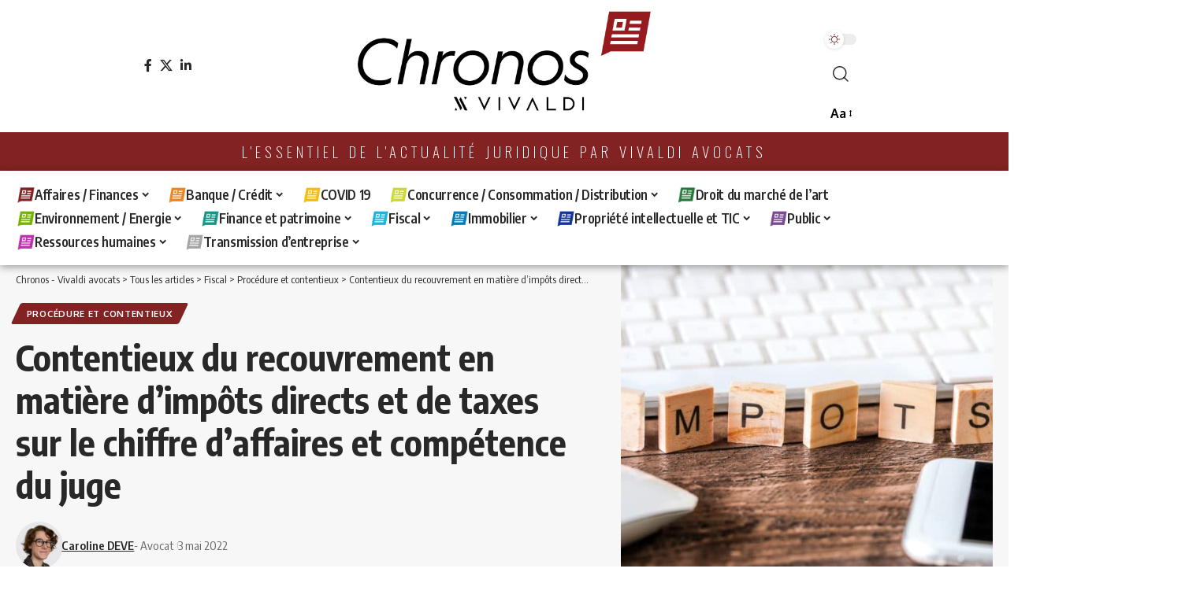

--- FILE ---
content_type: text/html; charset=UTF-8
request_url: https://vivaldi-chronos.com/contentieux-du-recouvrement-en-matiere-dimpots-directs-et-de-taxes-sur-le-chiffre-daffaires-et-competence-du-juge/
body_size: 36417
content:
<!DOCTYPE html>
<html lang="fr-FR">
<head>
    <meta charset="UTF-8" />
    <meta http-equiv="X-UA-Compatible" content="IE=edge" />
	<meta name="viewport" content="width=device-width, initial-scale=1.0" />
    <link rel="profile" href="https://gmpg.org/xfn/11" />
	<meta name='robots' content='index, follow, max-image-preview:large, max-snippet:-1, max-video-preview:-1' />

	<!-- This site is optimized with the Yoast SEO plugin v25.9 - https://yoast.com/wordpress/plugins/seo/ -->
	<title>Contentieux du recouvrement en matière d&#039;impôts directs et de taxes sur le chiffre d&#039;affaires et compétence du juge - Chronos - Vivaldi avocats</title>
	<link rel="preconnect" href="https://fonts.gstatic.com" crossorigin><link rel="preload" as="style" onload="this.onload=null;this.rel='stylesheet'" id="rb-preload-gfonts" href="https://fonts.googleapis.com/css?family=Oxygen%3A400%2C700%7CEncode+Sans+Condensed%3A400%2C500%2C600%2C700%2C800%7CMontserrat%3A100%2C100italic%2C200%2C200italic%2C300%2C300italic%2C400%2C400italic%2C500%2C500italic%2C600%2C600italic%2C700%2C700italic%2C800%2C800italic%2C900%2C900italic%7COpen+Sans%3A100%2C100italic%2C200%2C200italic%2C300%2C300italic%2C400%2C400italic%2C500%2C500italic%2C600%2C600italic%2C700%2C700italic%2C800%2C800italic%2C900%2C900italic%7COswald%3A100%2C100italic%2C200%2C200italic%2C300%2C300italic%2C400%2C400italic%2C500%2C500italic%2C600%2C600italic%2C700%2C700italic%2C800%2C800italic%2C900%2C900italic&amp;display=swap" crossorigin><noscript><link rel="stylesheet" href="https://fonts.googleapis.com/css?family=Oxygen%3A400%2C700%7CEncode+Sans+Condensed%3A400%2C500%2C600%2C700%2C800%7CMontserrat%3A100%2C100italic%2C200%2C200italic%2C300%2C300italic%2C400%2C400italic%2C500%2C500italic%2C600%2C600italic%2C700%2C700italic%2C800%2C800italic%2C900%2C900italic%7COpen+Sans%3A100%2C100italic%2C200%2C200italic%2C300%2C300italic%2C400%2C400italic%2C500%2C500italic%2C600%2C600italic%2C700%2C700italic%2C800%2C800italic%2C900%2C900italic%7COswald%3A100%2C100italic%2C200%2C200italic%2C300%2C300italic%2C400%2C400italic%2C500%2C500italic%2C600%2C600italic%2C700%2C700italic%2C800%2C800italic%2C900%2C900italic&amp;display=swap"></noscript><link rel="canonical" href="https://vivaldi-chronos.com/contentieux-du-recouvrement-en-matiere-dimpots-directs-et-de-taxes-sur-le-chiffre-daffaires-et-competence-du-juge/" />
	<meta property="og:locale" content="fr_FR" />
	<meta property="og:type" content="article" />
	<meta property="og:title" content="Contentieux du recouvrement en matière d&#039;impôts directs et de taxes sur le chiffre d&#039;affaires et compétence du juge - Chronos - Vivaldi avocats" />
	<meta property="og:description" content="La Cour de Cassation réaffirme le principe de la compétence du juge administratif" />
	<meta property="og:url" content="https://vivaldi-chronos.com/contentieux-du-recouvrement-en-matiere-dimpots-directs-et-de-taxes-sur-le-chiffre-daffaires-et-competence-du-juge/" />
	<meta property="og:site_name" content="Chronos - Vivaldi avocats" />
	<meta property="article:publisher" content="https://www.facebook.com/vivaldiavocats/" />
	<meta property="article:published_time" content="2022-05-02T23:00:47+00:00" />
	<meta property="article:modified_time" content="2022-07-05T09:30:27+00:00" />
	<meta property="og:image" content="https://vivaldi-chronos.com/wp-content/uploads/2022/05/droit-fiscal-5-scaled.jpg" />
	<meta property="og:image:width" content="2560" />
	<meta property="og:image:height" content="1440" />
	<meta property="og:image:type" content="image/jpeg" />
	<meta name="author" content="Caroline DEVE" />
	<meta name="twitter:card" content="summary_large_image" />
	<meta name="twitter:creator" content="@Vivaldi_Avocats" />
	<meta name="twitter:site" content="@Vivaldi_Avocats" />
	<meta name="twitter:label1" content="Écrit par" />
	<meta name="twitter:data1" content="Caroline DEVE" />
	<meta name="twitter:label2" content="Durée de lecture estimée" />
	<meta name="twitter:data2" content="3 minutes" />
	<script type="application/ld+json" class="yoast-schema-graph">{"@context":"https://schema.org","@graph":[{"@type":"Article","@id":"https://vivaldi-chronos.com/contentieux-du-recouvrement-en-matiere-dimpots-directs-et-de-taxes-sur-le-chiffre-daffaires-et-competence-du-juge/#article","isPartOf":{"@id":"https://vivaldi-chronos.com/contentieux-du-recouvrement-en-matiere-dimpots-directs-et-de-taxes-sur-le-chiffre-daffaires-et-competence-du-juge/"},"author":{"name":"Caroline DEVE","@id":"https://vivaldi-chronos.com/#/schema/person/2e9830b6e6c944b245d2ad61c63e2dc3"},"headline":"Contentieux du recouvrement en matière d&rsquo;impôts directs et de taxes sur le chiffre d&rsquo;affaires et compétence du juge","datePublished":"2022-05-02T23:00:47+00:00","dateModified":"2022-07-05T09:30:27+00:00","mainEntityOfPage":{"@id":"https://vivaldi-chronos.com/contentieux-du-recouvrement-en-matiere-dimpots-directs-et-de-taxes-sur-le-chiffre-daffaires-et-competence-du-juge/"},"wordCount":713,"publisher":{"@id":"https://vivaldi-chronos.com/#organization"},"image":{"@id":"https://vivaldi-chronos.com/contentieux-du-recouvrement-en-matiere-dimpots-directs-et-de-taxes-sur-le-chiffre-daffaires-et-competence-du-juge/#primaryimage"},"thumbnailUrl":"https://vivaldi-chronos.com/wp-content/uploads/2022/05/droit-fiscal-5-scaled.jpg","articleSection":["Procédure et contentieux"],"inLanguage":"fr-FR"},{"@type":"WebPage","@id":"https://vivaldi-chronos.com/contentieux-du-recouvrement-en-matiere-dimpots-directs-et-de-taxes-sur-le-chiffre-daffaires-et-competence-du-juge/","url":"https://vivaldi-chronos.com/contentieux-du-recouvrement-en-matiere-dimpots-directs-et-de-taxes-sur-le-chiffre-daffaires-et-competence-du-juge/","name":"Contentieux du recouvrement en matière d'impôts directs et de taxes sur le chiffre d'affaires et compétence du juge - Chronos - Vivaldi avocats","isPartOf":{"@id":"https://vivaldi-chronos.com/#website"},"primaryImageOfPage":{"@id":"https://vivaldi-chronos.com/contentieux-du-recouvrement-en-matiere-dimpots-directs-et-de-taxes-sur-le-chiffre-daffaires-et-competence-du-juge/#primaryimage"},"image":{"@id":"https://vivaldi-chronos.com/contentieux-du-recouvrement-en-matiere-dimpots-directs-et-de-taxes-sur-le-chiffre-daffaires-et-competence-du-juge/#primaryimage"},"thumbnailUrl":"https://vivaldi-chronos.com/wp-content/uploads/2022/05/droit-fiscal-5-scaled.jpg","datePublished":"2022-05-02T23:00:47+00:00","dateModified":"2022-07-05T09:30:27+00:00","breadcrumb":{"@id":"https://vivaldi-chronos.com/contentieux-du-recouvrement-en-matiere-dimpots-directs-et-de-taxes-sur-le-chiffre-daffaires-et-competence-du-juge/#breadcrumb"},"inLanguage":"fr-FR","potentialAction":[{"@type":"ReadAction","target":["https://vivaldi-chronos.com/contentieux-du-recouvrement-en-matiere-dimpots-directs-et-de-taxes-sur-le-chiffre-daffaires-et-competence-du-juge/"]}]},{"@type":"ImageObject","inLanguage":"fr-FR","@id":"https://vivaldi-chronos.com/contentieux-du-recouvrement-en-matiere-dimpots-directs-et-de-taxes-sur-le-chiffre-daffaires-et-competence-du-juge/#primaryimage","url":"https://vivaldi-chronos.com/wp-content/uploads/2022/05/droit-fiscal-5-scaled.jpg","contentUrl":"https://vivaldi-chronos.com/wp-content/uploads/2022/05/droit-fiscal-5-scaled.jpg","width":2560,"height":1440},{"@type":"BreadcrumbList","@id":"https://vivaldi-chronos.com/contentieux-du-recouvrement-en-matiere-dimpots-directs-et-de-taxes-sur-le-chiffre-daffaires-et-competence-du-juge/#breadcrumb","itemListElement":[{"@type":"ListItem","position":1,"name":"Accueil","item":"https://vivaldi-chronos.com/"},{"@type":"ListItem","position":2,"name":"Tous les articles","item":"https://vivaldi-chronos.com/tous-les-articles/"},{"@type":"ListItem","position":3,"name":"Contentieux du recouvrement en matière d&rsquo;impôts directs et de taxes sur le chiffre d&rsquo;affaires et compétence du juge"}]},{"@type":"WebSite","@id":"https://vivaldi-chronos.com/#website","url":"https://vivaldi-chronos.com/","name":"Chronos - Vivaldi avocats","description":"Votre newsletter juridique personnalisée","publisher":{"@id":"https://vivaldi-chronos.com/#organization"},"potentialAction":[{"@type":"SearchAction","target":{"@type":"EntryPoint","urlTemplate":"https://vivaldi-chronos.com/?s={search_term_string}"},"query-input":{"@type":"PropertyValueSpecification","valueRequired":true,"valueName":"search_term_string"}}],"inLanguage":"fr-FR"},{"@type":"Organization","@id":"https://vivaldi-chronos.com/#organization","name":"Chronos - Vivaldi Avocats","url":"https://vivaldi-chronos.com/","logo":{"@type":"ImageObject","inLanguage":"fr-FR","@id":"https://vivaldi-chronos.com/#/schema/logo/image/","url":"https://vivaldi-chronos.com/wp-content/uploads/2022/06/logo-chronos-vivaldi-noir.png","contentUrl":"https://vivaldi-chronos.com/wp-content/uploads/2022/06/logo-chronos-vivaldi-noir.png","width":2500,"height":865,"caption":"Chronos - Vivaldi Avocats"},"image":{"@id":"https://vivaldi-chronos.com/#/schema/logo/image/"},"sameAs":["https://www.facebook.com/vivaldiavocats/","https://x.com/Vivaldi_Avocats","https://www.linkedin.com/company/2782147/"]},{"@type":"Person","@id":"https://vivaldi-chronos.com/#/schema/person/2e9830b6e6c944b245d2ad61c63e2dc3","name":"Caroline DEVE","image":{"@type":"ImageObject","inLanguage":"fr-FR","@id":"https://vivaldi-chronos.com/#/schema/person/image/","url":"https://vivaldi-chronos.com/wp-content/uploads/2025/02/Caroline-deve-square-HDnologo-150x150.jpg","contentUrl":"https://vivaldi-chronos.com/wp-content/uploads/2025/02/Caroline-deve-square-HDnologo-150x150.jpg","caption":"Caroline DEVE"},"description":"En savoir plus sur l'auteur de Vivaldi Avocats","sameAs":["https://www.vivaldi-avocats.com/portfolio/caroline-deve","https://fr.linkedin.com/in/caroline-deve-65408727"],"url":"https://vivaldi-chronos.com/author/cdeve/"}]}</script>
	<!-- / Yoast SEO plugin. -->


<link rel='dns-prefetch' href='//www.googletagmanager.com' />
<link rel="alternate" type="application/rss+xml" title="Chronos - Vivaldi avocats &raquo; Flux" href="https://vivaldi-chronos.com/feed/" />
<link rel="alternate" type="application/rss+xml" title="Chronos - Vivaldi avocats &raquo; Flux des commentaires" href="https://vivaldi-chronos.com/comments/feed/" />
<meta name="description" content="La Cour de Cassation réaffirme le principe de la compétence du juge administratif"><link rel="alternate" title="oEmbed (JSON)" type="application/json+oembed" href="https://vivaldi-chronos.com/wp-json/oembed/1.0/embed?url=https%3A%2F%2Fvivaldi-chronos.com%2Fcontentieux-du-recouvrement-en-matiere-dimpots-directs-et-de-taxes-sur-le-chiffre-daffaires-et-competence-du-juge%2F" />
<link rel="alternate" title="oEmbed (XML)" type="text/xml+oembed" href="https://vivaldi-chronos.com/wp-json/oembed/1.0/embed?url=https%3A%2F%2Fvivaldi-chronos.com%2Fcontentieux-du-recouvrement-en-matiere-dimpots-directs-et-de-taxes-sur-le-chiffre-daffaires-et-competence-du-juge%2F&#038;format=xml" />
<script type="application/ld+json">{
    "@context": "https://schema.org",
    "@type": "Organization",
    "legalName": "Chronos - Vivaldi avocats",
    "url": "https://vivaldi-chronos.com/",
    "logo": "https://vivaldi-chronos.com/wp-content/uploads/2022/07/logo-chronos-noir-v4.png",
    "sameAs": [
        "https://www.facebook.com/vivaldiavocats/",
        "https://twitter.com/Vivaldi_Avocats",
        "https://www.linkedin.com/company/2782147/"
    ]
}</script>
<style id='wp-img-auto-sizes-contain-inline-css'>
img:is([sizes=auto i],[sizes^="auto," i]){contain-intrinsic-size:3000px 1500px}
/*# sourceURL=wp-img-auto-sizes-contain-inline-css */
</style>
<link rel='stylesheet' id='acy_front_messages_css-css' href='https://vivaldi-chronos.com/wp-content/plugins/acymailing/media/css/front/messages.min.css?v=1739219853&#038;ver=6.9' media='all' />
<style id='wp-emoji-styles-inline-css'>

	img.wp-smiley, img.emoji {
		display: inline !important;
		border: none !important;
		box-shadow: none !important;
		height: 1em !important;
		width: 1em !important;
		margin: 0 0.07em !important;
		vertical-align: -0.1em !important;
		background: none !important;
		padding: 0 !important;
	}
/*# sourceURL=wp-emoji-styles-inline-css */
</style>
<link rel='stylesheet' id='wp-block-library-css' href='https://vivaldi-chronos.com/wp-includes/css/dist/block-library/style.min.css?ver=6.9' media='all' />
<style id='wp-block-paragraph-inline-css'>
.is-small-text{font-size:.875em}.is-regular-text{font-size:1em}.is-large-text{font-size:2.25em}.is-larger-text{font-size:3em}.has-drop-cap:not(:focus):first-letter{float:left;font-size:8.4em;font-style:normal;font-weight:100;line-height:.68;margin:.05em .1em 0 0;text-transform:uppercase}body.rtl .has-drop-cap:not(:focus):first-letter{float:none;margin-left:.1em}p.has-drop-cap.has-background{overflow:hidden}:root :where(p.has-background){padding:1.25em 2.375em}:where(p.has-text-color:not(.has-link-color)) a{color:inherit}p.has-text-align-left[style*="writing-mode:vertical-lr"],p.has-text-align-right[style*="writing-mode:vertical-rl"]{rotate:180deg}
/*# sourceURL=https://vivaldi-chronos.com/wp-includes/blocks/paragraph/style.min.css */
</style>
<style id='global-styles-inline-css'>
:root{--wp--preset--aspect-ratio--square: 1;--wp--preset--aspect-ratio--4-3: 4/3;--wp--preset--aspect-ratio--3-4: 3/4;--wp--preset--aspect-ratio--3-2: 3/2;--wp--preset--aspect-ratio--2-3: 2/3;--wp--preset--aspect-ratio--16-9: 16/9;--wp--preset--aspect-ratio--9-16: 9/16;--wp--preset--color--black: #000000;--wp--preset--color--cyan-bluish-gray: #abb8c3;--wp--preset--color--white: #ffffff;--wp--preset--color--pale-pink: #f78da7;--wp--preset--color--vivid-red: #cf2e2e;--wp--preset--color--luminous-vivid-orange: #ff6900;--wp--preset--color--luminous-vivid-amber: #fcb900;--wp--preset--color--light-green-cyan: #7bdcb5;--wp--preset--color--vivid-green-cyan: #00d084;--wp--preset--color--pale-cyan-blue: #8ed1fc;--wp--preset--color--vivid-cyan-blue: #0693e3;--wp--preset--color--vivid-purple: #9b51e0;--wp--preset--gradient--vivid-cyan-blue-to-vivid-purple: linear-gradient(135deg,rgb(6,147,227) 0%,rgb(155,81,224) 100%);--wp--preset--gradient--light-green-cyan-to-vivid-green-cyan: linear-gradient(135deg,rgb(122,220,180) 0%,rgb(0,208,130) 100%);--wp--preset--gradient--luminous-vivid-amber-to-luminous-vivid-orange: linear-gradient(135deg,rgb(252,185,0) 0%,rgb(255,105,0) 100%);--wp--preset--gradient--luminous-vivid-orange-to-vivid-red: linear-gradient(135deg,rgb(255,105,0) 0%,rgb(207,46,46) 100%);--wp--preset--gradient--very-light-gray-to-cyan-bluish-gray: linear-gradient(135deg,rgb(238,238,238) 0%,rgb(169,184,195) 100%);--wp--preset--gradient--cool-to-warm-spectrum: linear-gradient(135deg,rgb(74,234,220) 0%,rgb(151,120,209) 20%,rgb(207,42,186) 40%,rgb(238,44,130) 60%,rgb(251,105,98) 80%,rgb(254,248,76) 100%);--wp--preset--gradient--blush-light-purple: linear-gradient(135deg,rgb(255,206,236) 0%,rgb(152,150,240) 100%);--wp--preset--gradient--blush-bordeaux: linear-gradient(135deg,rgb(254,205,165) 0%,rgb(254,45,45) 50%,rgb(107,0,62) 100%);--wp--preset--gradient--luminous-dusk: linear-gradient(135deg,rgb(255,203,112) 0%,rgb(199,81,192) 50%,rgb(65,88,208) 100%);--wp--preset--gradient--pale-ocean: linear-gradient(135deg,rgb(255,245,203) 0%,rgb(182,227,212) 50%,rgb(51,167,181) 100%);--wp--preset--gradient--electric-grass: linear-gradient(135deg,rgb(202,248,128) 0%,rgb(113,206,126) 100%);--wp--preset--gradient--midnight: linear-gradient(135deg,rgb(2,3,129) 0%,rgb(40,116,252) 100%);--wp--preset--font-size--small: 13px;--wp--preset--font-size--medium: 20px;--wp--preset--font-size--large: 36px;--wp--preset--font-size--x-large: 42px;--wp--preset--spacing--20: 0.44rem;--wp--preset--spacing--30: 0.67rem;--wp--preset--spacing--40: 1rem;--wp--preset--spacing--50: 1.5rem;--wp--preset--spacing--60: 2.25rem;--wp--preset--spacing--70: 3.38rem;--wp--preset--spacing--80: 5.06rem;--wp--preset--shadow--natural: 6px 6px 9px rgba(0, 0, 0, 0.2);--wp--preset--shadow--deep: 12px 12px 50px rgba(0, 0, 0, 0.4);--wp--preset--shadow--sharp: 6px 6px 0px rgba(0, 0, 0, 0.2);--wp--preset--shadow--outlined: 6px 6px 0px -3px rgb(255, 255, 255), 6px 6px rgb(0, 0, 0);--wp--preset--shadow--crisp: 6px 6px 0px rgb(0, 0, 0);}:where(.is-layout-flex){gap: 0.5em;}:where(.is-layout-grid){gap: 0.5em;}body .is-layout-flex{display: flex;}.is-layout-flex{flex-wrap: wrap;align-items: center;}.is-layout-flex > :is(*, div){margin: 0;}body .is-layout-grid{display: grid;}.is-layout-grid > :is(*, div){margin: 0;}:where(.wp-block-columns.is-layout-flex){gap: 2em;}:where(.wp-block-columns.is-layout-grid){gap: 2em;}:where(.wp-block-post-template.is-layout-flex){gap: 1.25em;}:where(.wp-block-post-template.is-layout-grid){gap: 1.25em;}.has-black-color{color: var(--wp--preset--color--black) !important;}.has-cyan-bluish-gray-color{color: var(--wp--preset--color--cyan-bluish-gray) !important;}.has-white-color{color: var(--wp--preset--color--white) !important;}.has-pale-pink-color{color: var(--wp--preset--color--pale-pink) !important;}.has-vivid-red-color{color: var(--wp--preset--color--vivid-red) !important;}.has-luminous-vivid-orange-color{color: var(--wp--preset--color--luminous-vivid-orange) !important;}.has-luminous-vivid-amber-color{color: var(--wp--preset--color--luminous-vivid-amber) !important;}.has-light-green-cyan-color{color: var(--wp--preset--color--light-green-cyan) !important;}.has-vivid-green-cyan-color{color: var(--wp--preset--color--vivid-green-cyan) !important;}.has-pale-cyan-blue-color{color: var(--wp--preset--color--pale-cyan-blue) !important;}.has-vivid-cyan-blue-color{color: var(--wp--preset--color--vivid-cyan-blue) !important;}.has-vivid-purple-color{color: var(--wp--preset--color--vivid-purple) !important;}.has-black-background-color{background-color: var(--wp--preset--color--black) !important;}.has-cyan-bluish-gray-background-color{background-color: var(--wp--preset--color--cyan-bluish-gray) !important;}.has-white-background-color{background-color: var(--wp--preset--color--white) !important;}.has-pale-pink-background-color{background-color: var(--wp--preset--color--pale-pink) !important;}.has-vivid-red-background-color{background-color: var(--wp--preset--color--vivid-red) !important;}.has-luminous-vivid-orange-background-color{background-color: var(--wp--preset--color--luminous-vivid-orange) !important;}.has-luminous-vivid-amber-background-color{background-color: var(--wp--preset--color--luminous-vivid-amber) !important;}.has-light-green-cyan-background-color{background-color: var(--wp--preset--color--light-green-cyan) !important;}.has-vivid-green-cyan-background-color{background-color: var(--wp--preset--color--vivid-green-cyan) !important;}.has-pale-cyan-blue-background-color{background-color: var(--wp--preset--color--pale-cyan-blue) !important;}.has-vivid-cyan-blue-background-color{background-color: var(--wp--preset--color--vivid-cyan-blue) !important;}.has-vivid-purple-background-color{background-color: var(--wp--preset--color--vivid-purple) !important;}.has-black-border-color{border-color: var(--wp--preset--color--black) !important;}.has-cyan-bluish-gray-border-color{border-color: var(--wp--preset--color--cyan-bluish-gray) !important;}.has-white-border-color{border-color: var(--wp--preset--color--white) !important;}.has-pale-pink-border-color{border-color: var(--wp--preset--color--pale-pink) !important;}.has-vivid-red-border-color{border-color: var(--wp--preset--color--vivid-red) !important;}.has-luminous-vivid-orange-border-color{border-color: var(--wp--preset--color--luminous-vivid-orange) !important;}.has-luminous-vivid-amber-border-color{border-color: var(--wp--preset--color--luminous-vivid-amber) !important;}.has-light-green-cyan-border-color{border-color: var(--wp--preset--color--light-green-cyan) !important;}.has-vivid-green-cyan-border-color{border-color: var(--wp--preset--color--vivid-green-cyan) !important;}.has-pale-cyan-blue-border-color{border-color: var(--wp--preset--color--pale-cyan-blue) !important;}.has-vivid-cyan-blue-border-color{border-color: var(--wp--preset--color--vivid-cyan-blue) !important;}.has-vivid-purple-border-color{border-color: var(--wp--preset--color--vivid-purple) !important;}.has-vivid-cyan-blue-to-vivid-purple-gradient-background{background: var(--wp--preset--gradient--vivid-cyan-blue-to-vivid-purple) !important;}.has-light-green-cyan-to-vivid-green-cyan-gradient-background{background: var(--wp--preset--gradient--light-green-cyan-to-vivid-green-cyan) !important;}.has-luminous-vivid-amber-to-luminous-vivid-orange-gradient-background{background: var(--wp--preset--gradient--luminous-vivid-amber-to-luminous-vivid-orange) !important;}.has-luminous-vivid-orange-to-vivid-red-gradient-background{background: var(--wp--preset--gradient--luminous-vivid-orange-to-vivid-red) !important;}.has-very-light-gray-to-cyan-bluish-gray-gradient-background{background: var(--wp--preset--gradient--very-light-gray-to-cyan-bluish-gray) !important;}.has-cool-to-warm-spectrum-gradient-background{background: var(--wp--preset--gradient--cool-to-warm-spectrum) !important;}.has-blush-light-purple-gradient-background{background: var(--wp--preset--gradient--blush-light-purple) !important;}.has-blush-bordeaux-gradient-background{background: var(--wp--preset--gradient--blush-bordeaux) !important;}.has-luminous-dusk-gradient-background{background: var(--wp--preset--gradient--luminous-dusk) !important;}.has-pale-ocean-gradient-background{background: var(--wp--preset--gradient--pale-ocean) !important;}.has-electric-grass-gradient-background{background: var(--wp--preset--gradient--electric-grass) !important;}.has-midnight-gradient-background{background: var(--wp--preset--gradient--midnight) !important;}.has-small-font-size{font-size: var(--wp--preset--font-size--small) !important;}.has-medium-font-size{font-size: var(--wp--preset--font-size--medium) !important;}.has-large-font-size{font-size: var(--wp--preset--font-size--large) !important;}.has-x-large-font-size{font-size: var(--wp--preset--font-size--x-large) !important;}
/*# sourceURL=global-styles-inline-css */
</style>

<style id='classic-theme-styles-inline-css'>
/*! This file is auto-generated */
.wp-block-button__link{color:#fff;background-color:#32373c;border-radius:9999px;box-shadow:none;text-decoration:none;padding:calc(.667em + 2px) calc(1.333em + 2px);font-size:1.125em}.wp-block-file__button{background:#32373c;color:#fff;text-decoration:none}
/*# sourceURL=/wp-includes/css/classic-themes.min.css */
</style>
<link rel='stylesheet' id='editorskit-frontend-css' href='https://vivaldi-chronos.com/wp-content/plugins/block-options/build/style.build.css?ver=new' media='all' />
<link rel='stylesheet' id='foxiz-elements-css' href='https://vivaldi-chronos.com/wp-content/plugins/foxiz-core/lib/foxiz-elements/public/style.css?ver=2.0' media='all' />
<link rel='stylesheet' id='elementor-icons-css' href='https://vivaldi-chronos.com/wp-content/plugins/elementor/assets/lib/eicons/css/elementor-icons.min.css?ver=5.35.0' media='all' />
<link rel='stylesheet' id='elementor-frontend-css' href='https://vivaldi-chronos.com/wp-content/plugins/elementor/assets/css/frontend.min.css?ver=3.27.2' media='all' />
<link rel='stylesheet' id='elementor-post-30255-css' href='https://vivaldi-chronos.com/wp-content/uploads/elementor/css/post-30255.css?ver=1738098087' media='all' />
<link rel='stylesheet' id='elementor-post-30986-css' href='https://vivaldi-chronos.com/wp-content/uploads/elementor/css/post-30986.css?ver=1738098087' media='all' />
<link rel='stylesheet' id='elementor-post-31086-css' href='https://vivaldi-chronos.com/wp-content/uploads/elementor/css/post-31086.css?ver=1738098087' media='all' />

<link rel='stylesheet' id='font-awesome-css' href='https://vivaldi-chronos.com/wp-content/themes/foxiz/assets/css/font-awesome.css?ver=6.1.1' media='all' />
<link rel='stylesheet' id='foxiz-main-css' href='https://vivaldi-chronos.com/wp-content/themes/foxiz/assets/css/main.css?ver=2.6.9' media='all' />
<style id='foxiz-main-inline-css'>
:root {--quote-transform:none;}:root {--g-color :#822222;--g-color-90 :#822222e6;--hyperlink-color :#822222;--indicator-bg-from :#822222;--indicator-bg-to :#822222;}[data-theme="dark"], .light-scheme {--g-color :#822222;--g-color-90 :#822222e6;--wcac-color :#fff;}.is-hd-4 {--nav-height :35px;--hd-logo-height :80px;}[data-theme="dark"].is-hd-4 {--nav-bg: #191c20;--nav-bg-from: #191c20;--nav-bg-to: #191c20;--nav-bg-glass: #191c2011;--nav-bg-glass-from: #191c2011;--nav-bg-glass-to: #191c2011;}.is-hd-5, body.is-hd-5:not(.sticky-on) {--nav-height :30px;--hd-logo-height :160px;}[data-theme="dark"].is-hd-5, [data-theme="dark"].is-hd-5:not(.sticky-on) {--nav-bg: #191c20;--nav-bg-from: #191c20;--nav-bg-to: #191c20;--nav-bg-glass: #191c2011;--nav-bg-glass-from: #191c2011;--nav-bg-glass-to: #191c2011;}:root {--topad-spacing :15px;--hyperlink-color :#822222;--hyperlink-line-color :var(--g-color);--mbnav-height :100px;--s-content-width : 760px;--max-width-wo-sb : 840px;--s10-feat-ratio :45%;--s11-feat-ratio :45%;--login-popup-w : 350px;--dm-light-color : #822222;}.search-header:before { background-repeat : no-repeat;background-size : contain;background-image : url(https://vivaldi-chronos.com/wp-content/uploads/2022/03/icone-vivaldi-rouge.png);background-attachment : scroll;background-position : left top;}[data-theme="dark"] .search-header:before { background-repeat : no-repeat;background-size : contain;background-attachment : scroll;background-position : center center;}.footer-has-bg { background-color : #0000000a;background-repeat : no-repeat;background-size : cover;background-attachment : fixed;background-position : center center;}[data-theme="dark"] .footer-has-bg { background-color : #16181c;}#amp-mobile-version-switcher { display: none; }.single .featured-vertical { padding-bottom: 90%; }
/*# sourceURL=foxiz-main-inline-css */
</style>
<link rel='stylesheet' id='foxiz-print-css' href='https://vivaldi-chronos.com/wp-content/themes/foxiz/assets/css/print.css?ver=2.6.9' media='all' />
<link rel='stylesheet' id='foxiz-style-css' href='https://vivaldi-chronos.com/wp-content/themes/foxiz/style.css?ver=2.6.9' media='all' />

<link rel='stylesheet' id='elementor-icons-shared-0-css' href='https://vivaldi-chronos.com/wp-content/plugins/elementor/assets/lib/font-awesome/css/fontawesome.min.css?ver=5.15.3' media='all' />
<link rel='stylesheet' id='elementor-icons-fa-brands-css' href='https://vivaldi-chronos.com/wp-content/plugins/elementor/assets/lib/font-awesome/css/brands.min.css?ver=5.15.3' media='all' />
<link rel="preconnect" href="https://fonts.gstatic.com/" crossorigin><script id="acy_front_messages_js-js-before">
var ACYM_AJAX_START = "https://vivaldi-chronos.com/wp-admin/admin-ajax.php";
            var ACYM_AJAX_PARAMS = "?action=acymailing_router&noheader=1&nocache=1768913579";
            var ACYM_AJAX = ACYM_AJAX_START + ACYM_AJAX_PARAMS;
//# sourceURL=acy_front_messages_js-js-before
</script>
<script src="https://vivaldi-chronos.com/wp-content/plugins/acymailing/media/js/front/messages.min.js?v=1739219854&amp;ver=6.9" id="acy_front_messages_js-js"></script>
<script src="https://vivaldi-chronos.com/wp-includes/js/jquery/jquery.min.js?ver=3.7.1" id="jquery-core-js"></script>
<script src="https://vivaldi-chronos.com/wp-includes/js/jquery/jquery-migrate.min.js?ver=3.4.1" id="jquery-migrate-js"></script>

<!-- Extrait de code de la balise Google (gtag.js) ajouté par Site Kit -->
<!-- Extrait Google Analytics ajouté par Site Kit -->
<script src="https://www.googletagmanager.com/gtag/js?id=G-VDYF1WRK4X" id="google_gtagjs-js" async></script>
<script id="google_gtagjs-js-after">
window.dataLayer = window.dataLayer || [];function gtag(){dataLayer.push(arguments);}
gtag("set","linker",{"domains":["vivaldi-chronos.com"]});
gtag("js", new Date());
gtag("set", "developer_id.dZTNiMT", true);
gtag("config", "G-VDYF1WRK4X");
//# sourceURL=google_gtagjs-js-after
</script>
<script src="https://vivaldi-chronos.com/wp-content/themes/foxiz/assets/js/highlight-share.js?ver=1" id="highlight-share-js"></script>
<link rel="preload" href="https://vivaldi-chronos.com/wp-content/themes/foxiz/assets/fonts/icons.woff2?ver=2.5.0" as="font" type="font/woff2" crossorigin="anonymous"> <link rel="preload" href="https://vivaldi-chronos.com/wp-content/themes/foxiz/assets/fonts/fa-brands-400.woff2" as="font" type="font/woff2" crossorigin="anonymous"> <link rel="preload" href="https://vivaldi-chronos.com/wp-content/themes/foxiz/assets/fonts/fa-regular-400.woff2" as="font" type="font/woff2" crossorigin="anonymous"> <link rel="https://api.w.org/" href="https://vivaldi-chronos.com/wp-json/" /><link rel="alternate" title="JSON" type="application/json" href="https://vivaldi-chronos.com/wp-json/wp/v2/posts/19089" /><link rel="EditURI" type="application/rsd+xml" title="RSD" href="https://vivaldi-chronos.com/xmlrpc.php?rsd" />
<meta name="generator" content="WordPress 6.9" />
<link rel='shortlink' href='https://vivaldi-chronos.com/?p=19089' />
<meta name="generator" content="Site Kit by Google 1.161.0" /><!-- Google tag (gtag.js) -->
<script async src="https://www.googletagmanager.com/gtag/js?id=G-CB393CRLSE"></script>
<script>
  window.dataLayer = window.dataLayer || [];
  function gtag(){dataLayer.push(arguments);}
  gtag('js', new Date());

  gtag('config', 'G-CB393CRLSE');
</script>        <style type="text/css" id="pf-main-css">
            
				@media screen {
					.printfriendly {
						z-index: 1000; position: relative
					}
					.printfriendly a, .printfriendly a:link, .printfriendly a:visited, .printfriendly a:hover, .printfriendly a:active {
						font-weight: 600;
						cursor: pointer;
						text-decoration: none;
						border: none;
						-webkit-box-shadow: none;
						-moz-box-shadow: none;
						box-shadow: none;
						outline:none;
						font-size: 14px !important;
						color: #3AAA11 !important;
					}
					.printfriendly.pf-alignleft {
						float: left;
					}
					.printfriendly.pf-alignright {
						float: right;
					}
					.printfriendly.pf-aligncenter {
						justify-content: center;
						display: flex; align-items: center;
					}
				}

				.pf-button-img {
					border: none;
					-webkit-box-shadow: none;
					-moz-box-shadow: none;
					box-shadow: none;
					padding: 0;
					margin: 0;
					display: inline;
					vertical-align: middle;
				}

				img.pf-button-img + .pf-button-text {
					margin-left: 6px;
				}

				@media print {
					.printfriendly {
						display: none;
					}
				}
				        </style>

            
        <style type="text/css" id="pf-excerpt-styles">
          .pf-button.pf-button-excerpt {
              display: none;
           }
        </style>

            <!-- Analytics by WP Statistics - https://wp-statistics.com -->
<meta name="generator" content="Elementor 3.27.2; features: additional_custom_breakpoints; settings: css_print_method-external, google_font-enabled, font_display-auto">
<style id="bec-color-style" type="text/css">
/* Block Editor Colors generated css */
:root {
--bec-color-pale-pink: #dddcdc;
--bec-color-color-articles: ;
}

:root .has-pale-pink-color {
	color: var(--bec-color-pale-pink, #dddcdc) !important;
}
:root .has-pale-pink-background-color {
	background-color: var(--bec-color-pale-pink, #dddcdc) !important;
}

:root .has-color-articles-color {
	color: var(--bec-color-color-articles, ) !important;
}
:root .has-color-articles-background-color {
	background-color: var(--bec-color-color-articles, ) !important;
}
        </style><script type="application/ld+json">{
    "@context": "https://schema.org",
    "@type": "WebSite",
    "@id": "https://vivaldi-chronos.com/#website",
    "url": "https://vivaldi-chronos.com/",
    "name": "Chronos - Vivaldi avocats",
    "potentialAction": {
        "@type": "SearchAction",
        "target": "https://vivaldi-chronos.com/?s={search_term_string}",
        "query-input": "required name=search_term_string"
    }
}</script>
			<style>
				.e-con.e-parent:nth-of-type(n+4):not(.e-lazyloaded):not(.e-no-lazyload),
				.e-con.e-parent:nth-of-type(n+4):not(.e-lazyloaded):not(.e-no-lazyload) * {
					background-image: none !important;
				}
				@media screen and (max-height: 1024px) {
					.e-con.e-parent:nth-of-type(n+3):not(.e-lazyloaded):not(.e-no-lazyload),
					.e-con.e-parent:nth-of-type(n+3):not(.e-lazyloaded):not(.e-no-lazyload) * {
						background-image: none !important;
					}
				}
				@media screen and (max-height: 640px) {
					.e-con.e-parent:nth-of-type(n+2):not(.e-lazyloaded):not(.e-no-lazyload),
					.e-con.e-parent:nth-of-type(n+2):not(.e-lazyloaded):not(.e-no-lazyload) * {
						background-image: none !important;
					}
				}
			</style>
			<script type="application/ld+json">{
    "@context": "https://schema.org",
    "@type": "Article",
    "headline": "Contentieux du recouvrement en mati\u00e8re d&rsquo;imp\u00f4ts directs et de taxes sur le chiffre d&rsquo;affaires et comp\u00e9tence du juge",
    "description": "La Cour de Cassation r\u00e9affirme le principe de la comp\u00e9tence du juge administratif",
    "mainEntityOfPage": {
        "@type": "WebPage",
        "@id": "https://vivaldi-chronos.com/contentieux-du-recouvrement-en-matiere-dimpots-directs-et-de-taxes-sur-le-chiffre-daffaires-et-competence-du-juge/"
    },
    "author": {
        "@type": "Person",
        "name": "Caroline DEVE",
        "url": "https://www.vivaldi-avocats.com/portfolio/caroline-deve"
    },
    "publisher": {
        "@type": "Organization",
        "name": "Chronos - Vivaldi avocats",
        "url": "https://vivaldi-chronos.com/",
        "logo": {
            "@type": "ImageObject",
            "url": "https://vivaldi-chronos.com/wp-content/uploads/2022/07/logo-chronos-noir-v4.png"
        }
    },
    "dateModified": "2022-07-05T11:30:27+02:00",
    "datePublished": "2022-05-03T01:00:47+02:00",
    "image": {
        "@type": "ImageObject",
        "url": "https://vivaldi-chronos.com/wp-content/uploads/2022/05/droit-fiscal-5-scaled.jpg",
        "width": "2560",
        "height": "1440"
    },
    "commentCount": 0,
    "articleSection": [
        "Proc\u00e9dure et contentieux"
    ]
}</script>
<meta property="og:description" content="La Cour de Cassation réaffirme le principe de la compétence du juge administratif"/>
<meta property="og:site_name" content="Chronos - Vivaldi avocats"/>
<meta property="og:locale" content="fr-FR"/>
<meta property="fb:facebook_app_id" content=""/>
<meta property="og:type" content="article"/>
<meta property="og:title" content="Contentieux du recouvrement en matière d&rsquo;impôts directs et de taxes sur le chiffre d&rsquo;affaires et compétence du juge"/>
<meta property="og:url" content="https://vivaldi-chronos.com/contentieux-du-recouvrement-en-matiere-dimpots-directs-et-de-taxes-sur-le-chiffre-daffaires-et-competence-du-juge/"/>
<meta property="og:image" content="https://vivaldi-chronos.com/wp-content/uploads/2022/05/droit-fiscal-5-scaled.jpg"/>
<meta property="og:image:width" content="2560"/>
<meta property="og:image:height" content="1440"/>
<meta property="article:published_time" content="2022-05-03T01:00:47+02:00"/>
<meta property="article:modified_time" content="2022-07-05T11:30:27+02:00"/>
<meta name="author" content="Caroline DEVE"/>
<meta name="twitter:card" content="summary_large_image"/>
<meta name="twitter:creator" content="@Vivaldi_Avocats"/>
<meta name="twitter:label1" content="Written by"/>
<meta name="twitter:data1" content="Caroline DEVE"/>
<meta name="twitter:label2" content="Est. reading time"/>
<meta name="twitter:data2" content="4 minutes"/>
<meta property="og:image:secure_url" content="https://vivaldi-chronos.com/wp-content/uploads/2022/05/droit-fiscal-5-scaled.jpg"/>
<script type="application/ld+json">{"@context":"http://schema.org","@type":"BreadcrumbList","itemListElement":[{"@type":"ListItem","position":5,"item":{"@id":"https://vivaldi-chronos.com/contentieux-du-recouvrement-en-matiere-dimpots-directs-et-de-taxes-sur-le-chiffre-daffaires-et-competence-du-juge/","name":"Contentieux du recouvrement en matière d&rsquo;impôts directs et de taxes sur le chiffre d&rsquo;affaires et compétence du juge"}},{"@type":"ListItem","position":4,"item":{"@id":"https://vivaldi-chronos.com/droit-fiscal/procedure-et-contentieux/","name":"Procédure et contentieux"}},{"@type":"ListItem","position":3,"item":{"@id":"https://vivaldi-chronos.com/droit-fiscal/","name":"Fiscal"}},{"@type":"ListItem","position":2,"item":{"@id":"https://vivaldi-chronos.com/tous-les-articles/","name":"Tous les articles"}},{"@type":"ListItem","position":1,"item":{"@id":"https://vivaldi-chronos.com","name":"Chronos - Vivaldi avocats"}}]}</script>
<link rel="icon" href="https://vivaldi-chronos.com/wp-content/uploads/2022/03/cropped-icone-vivaldi-rouge-32x32.png" sizes="32x32" />
<link rel="icon" href="https://vivaldi-chronos.com/wp-content/uploads/2022/03/cropped-icone-vivaldi-rouge-192x192.png" sizes="192x192" />
<link rel="apple-touch-icon" href="https://vivaldi-chronos.com/wp-content/uploads/2022/03/cropped-icone-vivaldi-rouge-180x180.png" />
<meta name="msapplication-TileImage" content="https://vivaldi-chronos.com/wp-content/uploads/2022/03/cropped-icone-vivaldi-rouge-270x270.png" />
		<style id="wp-custom-css">
			p { margin: 0 0 1em 0; }
		</style>
		<link rel='stylesheet' id='widget-text-editor-css' href='https://vivaldi-chronos.com/wp-content/plugins/elementor/assets/css/widget-text-editor.min.css?ver=3.27.2' media='all' />
<link rel='stylesheet' id='widget-heading-css' href='https://vivaldi-chronos.com/wp-content/plugins/elementor/assets/css/widget-heading.min.css?ver=3.27.2' media='all' />
<link rel='stylesheet' id='e-animation-shrink-css' href='https://vivaldi-chronos.com/wp-content/plugins/elementor/assets/lib/animations/styles/e-animation-shrink.min.css?ver=3.27.2' media='all' />
<link rel='stylesheet' id='widget-divider-css' href='https://vivaldi-chronos.com/wp-content/plugins/elementor/assets/css/widget-divider.min.css?ver=3.27.2' media='all' />
<link rel='stylesheet' id='widget-image-css' href='https://vivaldi-chronos.com/wp-content/plugins/elementor/assets/css/widget-image.min.css?ver=3.27.2' media='all' />
<link rel='stylesheet' id='widget-social-icons-css' href='https://vivaldi-chronos.com/wp-content/plugins/elementor/assets/css/widget-social-icons.min.css?ver=3.27.2' media='all' />
<link rel='stylesheet' id='e-apple-webkit-css' href='https://vivaldi-chronos.com/wp-content/plugins/elementor/assets/css/conditionals/apple-webkit.min.css?ver=3.27.2' media='all' />
</head>
<body class="wp-singular post-template-default single single-post postid-19089 single-format-standard wp-custom-logo wp-embed-responsive wp-theme-foxiz personalized-all elementor-default elementor-kit-30255 menu-ani-1 hover-ani-1 btn-ani-1 btn-transform-1 is-rm-1 lmeta-dot loader-1 dark-sw-1 mtax-1 is-hd-rb_template is-standard-6 is-backtop none-m-backtop  is-mstick is-smart-sticky" data-theme="default">
<div class="site-outer">
			<div id="site-header" class="header-wrap rb-section header-template">
					<div class="reading-indicator"><span id="reading-progress"></span></div>
					<div class="navbar-outer navbar-template-outer">
				<div id="header-template-holder"><div class="header-template-inner">		<div data-elementor-type="wp-post" data-elementor-id="30986" class="elementor elementor-30986" data-elementor-post-type="rb-etemplate">
						<section class="elementor-section elementor-top-section elementor-element elementor-element-24ca5c8 elementor-section-boxed elementor-section-height-default elementor-section-height-default" data-id="24ca5c8" data-element_type="section">
						<div class="elementor-container elementor-column-gap-default">
					<div class="elementor-column elementor-col-33 elementor-top-column elementor-element elementor-element-52ce568" data-id="52ce568" data-element_type="column">
			<div class="elementor-widget-wrap elementor-element-populated">
						<div class="elementor-element elementor-element-af75568 elementor-widget elementor-widget-foxiz-social-list" data-id="af75568" data-element_type="widget" data-widget_type="foxiz-social-list.default">
				<div class="elementor-widget-container">
							<div class="header-social-list">
			<div class="e-social-holder">
				<a class="social-link-facebook" aria-label="Facebook" data-title="Facebook" href="https://www.facebook.com/vivaldiavocats/" target="_blank" rel="noopener nofollow"><i class="rbi rbi-facebook" aria-hidden="true"></i></a><a class="social-link-twitter" aria-label="X" data-title="X" href="https://twitter.com/Vivaldi_Avocats" target="_blank" rel="noopener nofollow"><i class="rbi rbi-twitter" aria-hidden="true"></i></a><a class="social-link-linkedin" aria-label="LinkedIn" data-title="LinkedIn" href="https://www.linkedin.com/company/2782147/" target="_blank" rel="noopener nofollow"><i class="rbi rbi-linkedin" aria-hidden="true"></i></a>			</div>
		</div>
						</div>
				</div>
					</div>
		</div>
				<div class="elementor-column elementor-col-33 elementor-top-column elementor-element elementor-element-b2030c3" data-id="b2030c3" data-element_type="column">
			<div class="elementor-widget-wrap elementor-element-populated">
						<div class="elementor-element elementor-element-a17ea4e elementor-widget elementor-widget-foxiz-logo" data-id="a17ea4e" data-element_type="widget" data-widget_type="foxiz-logo.default">
				<div class="elementor-widget-container">
							<div class="the-logo">
			<a href="https://vivaldi-chronos.com/">
									<img fetchpriority="high" loading="eager" decoding="async" data-mode="default" width="2500" height="865" src="http://vivaldi-chronos.com/wp-content/uploads/2022/06/logo-chronos-vivaldi-noir.png" alt="Chronos - Vivaldi avocats"/>
					<img loading="eager" decoding="async" data-mode="dark" width="2500" height="865" src="http://vivaldi-chronos.com/wp-content/uploads/2022/06/logo-chronos-vivaldi-blanc.png" alt=""/>
							</a>
					</div>
						</div>
				</div>
					</div>
		</div>
				<div class="elementor-column elementor-col-33 elementor-top-column elementor-element elementor-element-04b3dcc" data-id="04b3dcc" data-element_type="column">
			<div class="elementor-widget-wrap elementor-element-populated">
						<div class="elementor-element elementor-element-b3b2d97 elementor-widget elementor-widget-foxiz-dark-mode-toggle" data-id="b3b2d97" data-element_type="widget" data-widget_type="foxiz-dark-mode-toggle.default">
				<div class="elementor-widget-container">
							<div class="dark-mode-toggle-wrap">
			<div class="dark-mode-toggle">
                <span class="dark-mode-slide">
                    <i class="dark-mode-slide-btn mode-icon-dark" data-title="Mode clair"><svg class="svg-icon svg-mode-dark" aria-hidden="true" role="img" focusable="false" xmlns="http://www.w3.org/2000/svg" viewBox="0 0 512 512"><path fill="currentColor" d="M507.681,209.011c-1.297-6.991-7.324-12.111-14.433-12.262c-7.104-0.122-13.347,4.711-14.936,11.643 c-15.26,66.497-73.643,112.94-141.978,112.94c-80.321,0-145.667-65.346-145.667-145.666c0-68.335,46.443-126.718,112.942-141.976 c6.93-1.59,11.791-7.826,11.643-14.934c-0.149-7.108-5.269-13.136-12.259-14.434C287.546,1.454,271.735,0,256,0 C187.62,0,123.333,26.629,74.98,74.981C26.628,123.333,0,187.62,0,256s26.628,132.667,74.98,181.019 C123.333,485.371,187.62,512,256,512s132.667-26.629,181.02-74.981C485.372,388.667,512,324.38,512,256 C512,240.278,510.546,224.469,507.681,209.011z" /></svg></i>
                    <i class="dark-mode-slide-btn mode-icon-default" data-title="Mode Sombre"><svg class="svg-icon svg-mode-light" aria-hidden="true" role="img" focusable="false" xmlns="http://www.w3.org/2000/svg" viewBox="0 0 232.447 232.447"><path fill="currentColor" d="M116.211,194.8c-4.143,0-7.5,3.357-7.5,7.5v22.643c0,4.143,3.357,7.5,7.5,7.5s7.5-3.357,7.5-7.5V202.3 C123.711,198.157,120.354,194.8,116.211,194.8z" /><path fill="currentColor" d="M116.211,37.645c4.143,0,7.5-3.357,7.5-7.5V7.505c0-4.143-3.357-7.5-7.5-7.5s-7.5,3.357-7.5,7.5v22.641 C108.711,34.288,112.068,37.645,116.211,37.645z" /><path fill="currentColor" d="M50.054,171.78l-16.016,16.008c-2.93,2.929-2.931,7.677-0.003,10.606c1.465,1.466,3.385,2.198,5.305,2.198 c1.919,0,3.838-0.731,5.302-2.195l16.016-16.008c2.93-2.929,2.931-7.677,0.003-10.606C57.731,168.852,52.982,168.851,50.054,171.78 z" /><path fill="currentColor" d="M177.083,62.852c1.919,0,3.838-0.731,5.302-2.195L198.4,44.649c2.93-2.929,2.931-7.677,0.003-10.606 c-2.93-2.932-7.679-2.931-10.607-0.003l-16.016,16.008c-2.93,2.929-2.931,7.677-0.003,10.607 C173.243,62.12,175.163,62.852,177.083,62.852z" /><path fill="currentColor" d="M37.645,116.224c0-4.143-3.357-7.5-7.5-7.5H7.5c-4.143,0-7.5,3.357-7.5,7.5s3.357,7.5,7.5,7.5h22.645 C34.287,123.724,37.645,120.366,37.645,116.224z" /><path fill="currentColor" d="M224.947,108.724h-22.652c-4.143,0-7.5,3.357-7.5,7.5s3.357,7.5,7.5,7.5h22.652c4.143,0,7.5-3.357,7.5-7.5 S229.09,108.724,224.947,108.724z" /><path fill="currentColor" d="M50.052,60.655c1.465,1.465,3.384,2.197,5.304,2.197c1.919,0,3.839-0.732,5.303-2.196c2.93-2.929,2.93-7.678,0.001-10.606 L44.652,34.042c-2.93-2.93-7.679-2.929-10.606-0.001c-2.93,2.929-2.93,7.678-0.001,10.606L50.052,60.655z" /><path fill="currentColor" d="M182.395,171.782c-2.93-2.929-7.679-2.93-10.606-0.001c-2.93,2.929-2.93,7.678-0.001,10.607l16.007,16.008 c1.465,1.465,3.384,2.197,5.304,2.197c1.919,0,3.839-0.732,5.303-2.196c2.93-2.929,2.93-7.678,0.001-10.607L182.395,171.782z" /><path fill="currentColor" d="M116.22,48.7c-37.232,0-67.523,30.291-67.523,67.523s30.291,67.523,67.523,67.523s67.522-30.291,67.522-67.523 S153.452,48.7,116.22,48.7z M116.22,168.747c-28.962,0-52.523-23.561-52.523-52.523S87.258,63.7,116.22,63.7 c28.961,0,52.522,23.562,52.522,52.523S145.181,168.747,116.22,168.747z" /></svg></i>
                </span>
			</div>
		</div>
						</div>
				</div>
				<div class="elementor-element elementor-element-0d9f06a elementor-widget elementor-widget-foxiz-search-icon" data-id="0d9f06a" data-element_type="widget" data-widget_type="foxiz-search-icon.default">
				<div class="elementor-widget-container">
							<div class="wnav-holder w-header-search header-dropdown-outer">
			<a href="#" role="button" data-title="Rechercher" class="icon-holder header-element search-btn search-trigger" aria-label="Search">
				<i class="rbi rbi-search wnav-icon" aria-hidden="true"></i>							</a>
							<div class="header-dropdown">
					<div class="header-search-form is-icon-layout">
						<form method="get" action="https://vivaldi-chronos.com/" class="rb-search-form live-search-form"  data-search="post" data-limit="0" data-follow="0" data-tax="category" data-dsource="0"  data-ptype=""><div class="search-form-inner"><span class="search-icon"><i class="rbi rbi-search" aria-hidden="true"></i></span><span class="search-text"><input type="text" class="field" placeholder="Rechercher des titres, des articles..." value="" name="s"/></span><span class="rb-search-submit"><input type="submit" value="Rechercher"/><i class="rbi rbi-cright" aria-hidden="true"></i></span><span class="live-search-animation rb-loader"></span></div><div class="live-search-response"></div></form>					</div>
				</div>
					</div>
						</div>
				</div>
				<div class="elementor-element elementor-element-a872bd0 elementor-widget elementor-widget-foxiz-font-resizer" data-id="a872bd0" data-element_type="widget" data-widget_type="foxiz-font-resizer.default">
				<div class="elementor-widget-container">
							<div class="wnav-holder font-resizer">
			<a href="#" role="button" class="font-resizer-trigger" data-title="Font Resizer"><span class="screen-reader-text">Font Resizer</span><strong>Aa</strong></a>
		</div>
						</div>
				</div>
					</div>
		</div>
					</div>
		</section>
				<section class="elementor-section elementor-top-section elementor-element elementor-element-546b52c elementor-section-boxed elementor-section-height-default elementor-section-height-default" data-id="546b52c" data-element_type="section" data-settings="{&quot;background_background&quot;:&quot;classic&quot;}">
						<div class="elementor-container elementor-column-gap-default">
					<div class="elementor-column elementor-col-100 elementor-top-column elementor-element elementor-element-778b378" data-id="778b378" data-element_type="column">
			<div class="elementor-widget-wrap elementor-element-populated">
						<div class="elementor-element elementor-element-484b035 elementor-widget elementor-widget-foxiz-heading" data-id="484b035" data-element_type="widget" data-widget_type="foxiz-heading.default">
				<div class="elementor-widget-container">
					<div id="uid_484b035" class="block-h heading-layout-c10"><div class="heading-inner"><h1 class="heading-title"><a class="h-link" href="https://www.vivaldi-avocats.com/">L'essentiel de l'actualité juridique par Vivaldi Avocats</a></h1></div></div>				</div>
				</div>
					</div>
		</div>
					</div>
		</section>
				<section class="elementor-section elementor-top-section elementor-element elementor-element-293571b e-section-sticky is-smart-sticky elementor-section-boxed elementor-section-height-default elementor-section-height-default" data-id="293571b" data-element_type="section" data-settings="{&quot;header_sticky&quot;:&quot;section-sticky&quot;,&quot;background_background&quot;:&quot;classic&quot;}">
						<div class="elementor-container elementor-column-gap-default">
					<div class="elementor-column elementor-col-100 elementor-top-column elementor-element elementor-element-6483782" data-id="6483782" data-element_type="column">
			<div class="elementor-widget-wrap elementor-element-populated">
						<div class="elementor-element elementor-element-ed38f2f is-divider-0 elementor-widget elementor-widget-foxiz-navigation" data-id="ed38f2f" data-element_type="widget" data-widget_type="foxiz-navigation.default">
				<div class="elementor-widget-container">
							<nav id="site-navigation" class="main-menu-wrap template-menu" aria-label="main menu">
			<ul id="menu-main-menu" class="main-menu rb-menu large-menu" itemscope itemtype="https://www.schema.org/SiteNavigationElement"><li id="menu-item-30405" class="menu-item menu-item-type-taxonomy menu-item-object-category menu-item-has-children menu-item-30405"><a href="https://vivaldi-chronos.com/affaires-et-patrimoine/"><span><span class="menu-item-svg"><img decoding="async" data-mode="default" height="256" width="256" src="https://www.vivaldi-chronos.fr/wp-content/uploads/2022/05/pictos-chronos-rouge-20x37px-01.png" alt="Affaires / Finances"><img decoding="async" data-mode="dark" height="256" width="256" src="https://www.vivaldi-chronos.fr/wp-content/uploads/2022/05/pictos-chronos-rouge-20x37px-01.png" alt="Affaires / Finances"></span>Affaires / Finances</span></a>
<ul class="sub-menu">
	<li id="menu-item-30417" class="menu-item menu-item-type-taxonomy menu-item-object-category menu-item-30417"><a href="https://vivaldi-chronos.com/affaires-et-patrimoine/contrats-civils-et-commerciaux/"><span>Contrats civils et commerciaux</span></a></li>
	<li id="menu-item-30418" class="menu-item menu-item-type-taxonomy menu-item-object-category menu-item-has-children menu-item-30418"><a href="https://vivaldi-chronos.com/affaires-et-patrimoine/droit-boursier-et-des-operations-d-offre-de-titres/"><span>Droit boursier et des opérations d&rsquo;offre de titres</span></a>
	<ul class="sub-menu">
		<li id="menu-item-31411" class="menu-item menu-item-type-taxonomy menu-item-object-category menu-item-31411"><a href="https://vivaldi-chronos.com/affaires-et-patrimoine/droit-boursier-et-des-operations-d-offre-de-titres/conformite-amf/"><span>Conformité / AMF</span></a></li>
		<li id="menu-item-31412" class="menu-item menu-item-type-taxonomy menu-item-object-category menu-item-31412"><a href="https://vivaldi-chronos.com/affaires-et-patrimoine/droit-boursier-et-des-operations-d-offre-de-titres/droit-boursier/"><span>Droit boursier</span></a></li>
	</ul>
</li>
	<li id="menu-item-30419" class="menu-item menu-item-type-taxonomy menu-item-object-category menu-item-has-children menu-item-30419"><a href="https://vivaldi-chronos.com/affaires-et-patrimoine/droit-des-societes/"><span>Droit des sociétés</span></a>
	<ul class="sub-menu">
		<li id="menu-item-31413" class="menu-item menu-item-type-taxonomy menu-item-object-category menu-item-31413"><a href="https://vivaldi-chronos.com/affaires-et-patrimoine/droit-des-societes/conformite-compliance/"><span>Conformité / Compliance</span></a></li>
		<li id="menu-item-33710" class="menu-item menu-item-type-taxonomy menu-item-object-category menu-item-33710"><a href="https://vivaldi-chronos.com/affaires-et-patrimoine/droit-des-societes/groupe-de-societes-et-responsabilite/"><span>Groupe de sociétés et responsabilité</span></a></li>
		<li id="menu-item-33709" class="menu-item menu-item-type-taxonomy menu-item-object-category menu-item-33709"><a href="https://vivaldi-chronos.com/affaires-et-patrimoine/droit-des-societes/responsabilite-des-organes-sociaux/"><span>Responsabilité des organes sociaux</span></a></li>
		<li id="menu-item-31414" class="menu-item menu-item-type-taxonomy menu-item-object-category menu-item-31414"><a href="https://vivaldi-chronos.com/affaires-et-patrimoine/droit-des-societes/en-general/"><span>Société &#8211; En général</span></a></li>
		<li id="menu-item-31415" class="menu-item menu-item-type-taxonomy menu-item-object-category menu-item-31415"><a href="https://vivaldi-chronos.com/affaires-et-patrimoine/droit-des-societes/societe-civile/"><span>Société civile</span></a></li>
	</ul>
</li>
	<li id="menu-item-30420" class="menu-item menu-item-type-taxonomy menu-item-object-category menu-item-30420"><a href="https://vivaldi-chronos.com/affaires-et-patrimoine/penal-procedure-penale-des-affaires/"><span>Droit pénal des affaires</span></a></li>
	<li id="menu-item-30421" class="menu-item menu-item-type-taxonomy menu-item-object-category menu-item-30421"><a href="https://vivaldi-chronos.com/affaires-et-patrimoine/entreprises-en-difficulte/"><span>Entreprises en difficulté</span></a></li>
</ul>
</li>
<li id="menu-item-30406" class="menu-item menu-item-type-taxonomy menu-item-object-category menu-item-has-children menu-item-30406"><a href="https://vivaldi-chronos.com/banque-credit-banque-credit/"><span><span class="menu-item-svg"><img decoding="async" data-mode="default" height="256" width="256" src="https://www.vivaldi-chronos.fr/wp-content/uploads/2022/05/2-icone-categorie-orange-banque-credit-20x37px-01.png" alt="Banque / Crédit"><img loading="lazy" decoding="async" data-mode="dark" height="256" width="256" src="https://www.vivaldi-chronos.fr/wp-content/uploads/2022/05/2-icone-categorie-orange-banque-credit-20x37px-01.png" alt="Banque / Crédit"></span>Banque / Crédit</span></a>
<ul class="sub-menu">
	<li id="menu-item-31119" class="menu-item menu-item-type-taxonomy menu-item-object-category menu-item-31119"><a href="https://vivaldi-chronos.com/banque-credit-banque-credit/assurances-banque-credit/"><span>Assurances</span></a></li>
	<li id="menu-item-31120" class="menu-item menu-item-type-taxonomy menu-item-object-category menu-item-31120"><a href="https://vivaldi-chronos.com/banque-credit-banque-credit/cautions-et-garanties/"><span>Cautions et garanties</span></a></li>
	<li id="menu-item-31121" class="menu-item menu-item-type-taxonomy menu-item-object-category menu-item-31121"><a href="https://vivaldi-chronos.com/banque-credit-banque-credit/conformite-acpr/"><span>Conformité / ACPR</span></a></li>
	<li id="menu-item-31417" class="menu-item menu-item-type-taxonomy menu-item-object-category menu-item-31417"><a href="https://vivaldi-chronos.com/banque-credit-banque-credit/garantie-financiere-d-achevement/"><span>Garanties financières</span></a></li>
	<li id="menu-item-31418" class="menu-item menu-item-type-taxonomy menu-item-object-category menu-item-31418"><a href="https://vivaldi-chronos.com/banque-credit-banque-credit/responsabilite-bancaire/"><span>Responsabilité bancaire</span></a></li>
	<li id="menu-item-31419" class="menu-item menu-item-type-taxonomy menu-item-object-category menu-item-31419"><a href="https://vivaldi-chronos.com/banque-credit-banque-credit/droit-des-suretes-mesure-dexecution/"><span>Suretés / Mesures d&rsquo;exécution</span></a></li>
	<li id="menu-item-31420" class="menu-item menu-item-type-taxonomy menu-item-object-category menu-item-31420"><a href="https://vivaldi-chronos.com/banque-credit-banque-credit/teg/"><span>TEG</span></a></li>
	<li id="menu-item-31416" class="menu-item menu-item-type-taxonomy menu-item-object-category menu-item-31416"><a href="https://vivaldi-chronos.com/banque-credit-banque-credit/teg/teg-clause-360/"><span>TEG / « clause 360 »</span></a></li>
</ul>
</li>
<li id="menu-item-30408" class="menu-item menu-item-type-taxonomy menu-item-object-category menu-item-30408"><a href="https://vivaldi-chronos.com/covid-19/"><span><span class="menu-item-svg"><img loading="lazy" decoding="async" data-mode="default" height="256" width="256" src="https://www.vivaldi-chronos.fr/wp-content/uploads/2022/05/3-icone-categorie-jaune-covid19-20x37px-01.png" alt="COVID 19"><img loading="lazy" decoding="async" data-mode="dark" height="256" width="256" src="https://www.vivaldi-chronos.fr/wp-content/uploads/2022/05/3-icone-categorie-jaune-covid19-20x37px-01.png" alt="COVID 19"></span>COVID 19</span></a></li>
<li id="menu-item-30407" class="menu-item menu-item-type-taxonomy menu-item-object-category menu-item-has-children menu-item-30407"><a href="https://vivaldi-chronos.com/concurrence-consommation/"><span><span class="menu-item-svg"><img loading="lazy" decoding="async" data-mode="default" height="256" width="256" src="https://www.vivaldi-chronos.fr/wp-content/uploads/2022/05/4-icone-categorie-vert-concurrence-consommation-distribution-20x37px-01.png" alt="Concurrence / Consommation / Distribution"><img loading="lazy" decoding="async" data-mode="dark" height="256" width="256" src="http://www.vivaldi-chronos.fr/wp-content/uploads/2022/05/4-icone-categorie-vert-concurrence-consommation-distribution-20x37px-01.png" alt="Concurrence / Consommation / Distribution"></span>Concurrence / Consommation / Distribution</span></a>
<ul class="sub-menu">
	<li id="menu-item-31122" class="menu-item menu-item-type-taxonomy menu-item-object-category menu-item-31122"><a href="https://vivaldi-chronos.com/concurrence-consommation/concurrence/"><span>Concurrence</span></a></li>
	<li id="menu-item-31123" class="menu-item menu-item-type-taxonomy menu-item-object-category menu-item-31123"><a href="https://vivaldi-chronos.com/concurrence-consommation/consommation/"><span>Consommation</span></a></li>
	<li id="menu-item-31124" class="menu-item menu-item-type-taxonomy menu-item-object-category menu-item-has-children menu-item-31124"><a href="https://vivaldi-chronos.com/concurrence-consommation/distribution-e-commerce/"><span>Distribution / E-commerce</span></a>
	<ul class="sub-menu">
		<li id="menu-item-31125" class="menu-item menu-item-type-taxonomy menu-item-object-category menu-item-31125"><a href="https://vivaldi-chronos.com/concurrence-consommation/distribution-e-commerce/distribution/"><span>Distribution</span></a></li>
		<li id="menu-item-31126" class="menu-item menu-item-type-taxonomy menu-item-object-category menu-item-31126"><a href="https://vivaldi-chronos.com/concurrence-consommation/distribution-e-commerce/e-commerce/"><span>E-commerce</span></a></li>
		<li id="menu-item-31127" class="menu-item menu-item-type-taxonomy menu-item-object-category menu-item-31127"><a href="https://vivaldi-chronos.com/concurrence-consommation/distribution-e-commerce/franchise/"><span>Franchise</span></a></li>
	</ul>
</li>
	<li id="menu-item-31128" class="menu-item menu-item-type-taxonomy menu-item-object-category menu-item-31128"><a href="https://vivaldi-chronos.com/concurrence-consommation/rupture-brutale-des-relations-commerciales-etablies/"><span>Rupture brutale des relations commerciales établies</span></a></li>
</ul>
</li>
<li id="menu-item-35757" class="menu-item menu-item-type-taxonomy menu-item-object-category menu-item-35757"><a href="https://vivaldi-chronos.com/droit-du-marche-de-lart/"><span><span class="menu-item-svg"><img loading="lazy" decoding="async" data-mode="default" height="256" width="256" src="https://vivaldi-chronos.com/wp-content/uploads/2025/01/icone-categorie-vert-droit-du-marche-de-l-art-20x37-1.png" alt="Droit du marché de l’art"><img loading="lazy" decoding="async" data-mode="dark" height="256" width="256" src="https://vivaldi-chronos.com/wp-content/uploads/2025/01/icone-categorie-vert-droit-du-marche-de-l-art-20x37-1.png" alt="Droit du marché de l’art"></span>Droit du marché de l’art</span></a></li>
<li id="menu-item-30409" class="menu-item menu-item-type-taxonomy menu-item-object-category menu-item-has-children menu-item-30409"><a href="https://vivaldi-chronos.com/environnement-energie/"><span><span class="menu-item-svg"><img loading="lazy" decoding="async" data-mode="default" height="256" width="256" src="https://www.vivaldi-chronos.fr/wp-content/uploads/2022/05/5-icone-categorie-vert-environnement-energie-20x37px-01.png" alt="Environnement / Energie"><img loading="lazy" decoding="async" data-mode="dark" height="256" width="256" src="https://www.vivaldi-chronos.fr/wp-content/uploads/2022/05/5-icone-categorie-vert-environnement-energie-20x37px-01.png" alt="Environnement / Energie"></span>Environnement / Energie</span></a>
<ul class="sub-menu">
	<li id="menu-item-31129" class="menu-item menu-item-type-taxonomy menu-item-object-category menu-item-31129"><a href="https://vivaldi-chronos.com/environnement-energie/energie/"><span>Energie</span></a></li>
	<li id="menu-item-31130" class="menu-item menu-item-type-taxonomy menu-item-object-category menu-item-31130"><a href="https://vivaldi-chronos.com/environnement-energie/environnement/"><span>Environnement</span></a></li>
</ul>
</li>
<li id="menu-item-30410" class="menu-item menu-item-type-taxonomy menu-item-object-category menu-item-has-children menu-item-30410"><a href="https://vivaldi-chronos.com/finance-et-patrimoine/"><span><span class="menu-item-svg"><img loading="lazy" decoding="async" data-mode="default" height="256" width="256" src="https://www.vivaldi-chronos.fr/wp-content/uploads/2022/05/6-icone-categorie-turquoise-finance-patrimoine-20x37px-01.png" alt="Finance et patrimoine"><img loading="lazy" decoding="async" data-mode="dark" height="256" width="256" src="https://www.vivaldi-chronos.fr/wp-content/uploads/2022/05/6-icone-categorie-turquoise-finance-patrimoine-20x37px-01.png" alt="Finance et patrimoine"></span>Finance et patrimoine</span></a>
<ul class="sub-menu">
	<li id="menu-item-31265" class="menu-item menu-item-type-taxonomy menu-item-object-category menu-item-31265"><a href="https://vivaldi-chronos.com/finance-et-patrimoine/assurance-vie/"><span>Assurance vie</span></a></li>
	<li id="menu-item-31266" class="menu-item menu-item-type-taxonomy menu-item-object-category menu-item-31266"><a href="https://vivaldi-chronos.com/finance-et-patrimoine/donations-successions/"><span>Donations successions</span></a></li>
	<li id="menu-item-31267" class="menu-item menu-item-type-taxonomy menu-item-object-category menu-item-31267"><a href="https://vivaldi-chronos.com/finance-et-patrimoine/fiscalite-du-patrimoine/"><span>Fiscalité du patrimoine</span></a></li>
	<li id="menu-item-31268" class="menu-item menu-item-type-taxonomy menu-item-object-category menu-item-31268"><a href="https://vivaldi-chronos.com/finance-et-patrimoine/holding-patrimoniale/"><span>Holding patrimoniale</span></a></li>
	<li id="menu-item-31269" class="menu-item menu-item-type-taxonomy menu-item-object-category menu-item-31269"><a href="https://vivaldi-chronos.com/finance-et-patrimoine/organisation-financiere-du-patrimoine/"><span>Organisation financière du patrimoine</span></a></li>
	<li id="menu-item-31270" class="menu-item menu-item-type-taxonomy menu-item-object-category menu-item-31270"><a href="https://vivaldi-chronos.com/finance-et-patrimoine/regimes-matrimoniaux/"><span>Régimes matrimoniaux</span></a></li>
	<li id="menu-item-31271" class="menu-item menu-item-type-taxonomy menu-item-object-category menu-item-31271"><a href="https://vivaldi-chronos.com/finance-et-patrimoine/sci/"><span>Société patrimoniale</span></a></li>
</ul>
</li>
<li id="menu-item-30411" class="menu-item menu-item-type-taxonomy menu-item-object-category current-post-ancestor menu-item-has-children menu-item-30411"><a href="https://vivaldi-chronos.com/droit-fiscal/"><span><span class="menu-item-svg"><img loading="lazy" decoding="async" data-mode="default" height="256" width="256" src="https://www.vivaldi-chronos.fr/wp-content/uploads/2022/05/7-icone-categorie-bleu-clair-fiscal-20x37px-01.png" alt="Fiscal"><img loading="lazy" decoding="async" data-mode="dark" height="256" width="256" src="https://www.vivaldi-chronos.fr/wp-content/uploads/2022/05/7-icone-categorie-bleu-clair-fiscal-20x37px-01.png" alt="Fiscal"></span>Fiscal</span></a>
<ul class="sub-menu">
	<li id="menu-item-31272" class="menu-item menu-item-type-taxonomy menu-item-object-category menu-item-31272"><a href="https://vivaldi-chronos.com/droit-fiscal/bic-is/"><span>BIC / IS</span></a></li>
	<li id="menu-item-31273" class="menu-item menu-item-type-taxonomy menu-item-object-category menu-item-31273"><a href="https://vivaldi-chronos.com/droit-fiscal/fiscalite-de-l-innovation/"><span>Fiscalité de l&rsquo;innovation</span></a></li>
	<li id="menu-item-31274" class="menu-item menu-item-type-taxonomy menu-item-object-category menu-item-31274"><a href="https://vivaldi-chronos.com/droit-fiscal/fiscalite-generale/"><span>Fiscalité générale</span></a></li>
	<li id="menu-item-31275" class="menu-item menu-item-type-taxonomy menu-item-object-category menu-item-31275"><a href="https://vivaldi-chronos.com/droit-fiscal/fiscalite-internationale/"><span>Fiscalité internationale conventionnelle</span></a></li>
	<li id="menu-item-31286" class="menu-item menu-item-type-taxonomy menu-item-object-category menu-item-31286"><a href="https://vivaldi-chronos.com/droit-fiscal/ir/"><span>IR</span></a></li>
	<li id="menu-item-31277" class="menu-item menu-item-type-taxonomy menu-item-object-category menu-item-31277"><a href="https://vivaldi-chronos.com/droit-fiscal/groupe-de-societe/"><span>IS BIC</span></a></li>
	<li id="menu-item-31278" class="menu-item menu-item-type-taxonomy menu-item-object-category menu-item-31278"><a href="https://vivaldi-chronos.com/droit-fiscal/isf-ifi/"><span>ISF / IFI / Droit d&rsquo;enregistrement</span></a></li>
	<li id="menu-item-31276" class="menu-item menu-item-type-taxonomy menu-item-object-category menu-item-31276"><a href="https://vivaldi-chronos.com/droit-fiscal/impots-locaux/"><span>Impôts locaux</span></a></li>
	<li id="menu-item-31279" class="menu-item menu-item-type-taxonomy menu-item-object-category menu-item-31279"><a href="https://vivaldi-chronos.com/droit-fiscal/montages-abusifs/"><span>Montages abusifs et fraude fiscale</span></a></li>
	<li id="menu-item-31280" class="menu-item menu-item-type-taxonomy menu-item-object-category menu-item-31280"><a href="https://vivaldi-chronos.com/droit-fiscal/mutations-a-titre-gratuit/"><span>Mutations à titre gratuit</span></a></li>
	<li id="menu-item-31282" class="menu-item menu-item-type-taxonomy menu-item-object-category current-post-ancestor current-menu-parent current-post-parent menu-item-31282"><a href="https://vivaldi-chronos.com/droit-fiscal/procedure-et-contentieux/"><span>Procédure et contentieux</span></a></li>
	<li id="menu-item-31281" class="menu-item menu-item-type-taxonomy menu-item-object-category menu-item-31281"><a href="https://vivaldi-chronos.com/droit-fiscal/prelevement-a-la-source-2018/"><span>Prélèvement à la source</span></a></li>
	<li id="menu-item-31283" class="menu-item menu-item-type-taxonomy menu-item-object-category menu-item-31283"><a href="https://vivaldi-chronos.com/droit-fiscal/revenus-fonciers/"><span>Revenus fonciers</span></a></li>
	<li id="menu-item-31285" class="menu-item menu-item-type-taxonomy menu-item-object-category menu-item-31285"><a href="https://vivaldi-chronos.com/droit-fiscal/tva/"><span>TVA</span></a></li>
	<li id="menu-item-31284" class="menu-item menu-item-type-taxonomy menu-item-object-category menu-item-31284"><a href="https://vivaldi-chronos.com/droit-fiscal/traitements-et-salaires/"><span>Traitements et salaires</span></a></li>
</ul>
</li>
<li id="menu-item-30412" class="menu-item menu-item-type-taxonomy menu-item-object-category menu-item-has-children menu-item-30412"><a href="https://vivaldi-chronos.com/immobilier/"><span><span class="menu-item-svg"><img loading="lazy" decoding="async" data-mode="default" height="256" width="256" src="https://www.vivaldi-chronos.fr/wp-content/uploads/2022/05/8-icone-categorie-bleu-immobilier-20x37px-01.png" alt="Immobilier"><img loading="lazy" decoding="async" data-mode="dark" height="256" width="256" src="https://www.vivaldi-chronos.fr/wp-content/uploads/2022/05/8-icone-categorie-bleu-immobilier-20x37px-01.png" alt="Immobilier"></span>Immobilier</span></a>
<ul class="sub-menu">
	<li id="menu-item-31288" class="menu-item menu-item-type-taxonomy menu-item-object-category menu-item-31288"><a href="https://vivaldi-chronos.com/immobilier/administration-de-biens/"><span>Administration de biens</span></a></li>
	<li id="menu-item-31289" class="menu-item menu-item-type-taxonomy menu-item-object-category menu-item-31289"><a href="https://vivaldi-chronos.com/immobilier/assurances/"><span>Assurances</span></a></li>
	<li id="menu-item-31290" class="menu-item menu-item-type-taxonomy menu-item-object-category menu-item-31290"><a href="https://vivaldi-chronos.com/immobilier/baux-commerciaux-immobilier/"><span>Baux commerciaux</span></a></li>
	<li id="menu-item-31291" class="menu-item menu-item-type-taxonomy menu-item-object-category menu-item-31291"><a href="https://vivaldi-chronos.com/immobilier/baux-d-habitation/"><span>Baux d&rsquo;habitation</span></a></li>
	<li id="menu-item-31292" class="menu-item menu-item-type-taxonomy menu-item-object-category menu-item-31292"><a href="https://vivaldi-chronos.com/immobilier/construction-urbanisme/"><span>Construction</span></a></li>
	<li id="menu-item-31293" class="menu-item menu-item-type-taxonomy menu-item-object-category menu-item-31293"><a href="https://vivaldi-chronos.com/immobilier/copropriete/"><span>Copropriété</span></a></li>
	<li id="menu-item-31294" class="menu-item menu-item-type-taxonomy menu-item-object-category menu-item-31294"><a href="https://vivaldi-chronos.com/immobilier/fiscalite-immobiliere/"><span>Fiscalité immobilière</span></a></li>
	<li id="menu-item-31287" class="menu-item menu-item-type-taxonomy menu-item-object-category menu-item-31287"><a href="https://vivaldi-chronos.com/immobilier/transactions-immobilieres/"><span>Transactions immobilières</span></a></li>
</ul>
</li>
<li id="menu-item-30413" class="menu-item menu-item-type-taxonomy menu-item-object-category menu-item-has-children menu-item-30413"><a href="https://vivaldi-chronos.com/propriete-intellectuelle-et-tic/"><span><span class="menu-item-svg"><img loading="lazy" decoding="async" data-mode="default" height="256" width="256" src="https://www.vivaldi-chronos.fr/wp-content/uploads/2022/05/9-icone-categorie-bleu-fonce-propriete-intellectuelle-20x37px-01.png" alt="Propriété intellectuelle et TIC"><img loading="lazy" decoding="async" data-mode="dark" height="256" width="256" src="https://www.vivaldi-chronos.fr/wp-content/uploads/2022/05/9-icone-categorie-bleu-fonce-propriete-intellectuelle-20x37px-01.png" alt="Propriété intellectuelle et TIC"></span>Propriété intellectuelle et TIC</span></a>
<ul class="sub-menu">
	<li id="menu-item-31297" class="menu-item menu-item-type-taxonomy menu-item-object-category menu-item-31297"><a href="https://vivaldi-chronos.com/propriete-intellectuelle-et-tic/propriete-industrielle/"><span>Propriété industrielle</span></a></li>
	<li id="menu-item-31298" class="menu-item menu-item-type-taxonomy menu-item-object-category menu-item-31298"><a href="https://vivaldi-chronos.com/propriete-intellectuelle-et-tic/propriete-litteraire-et-artistique/"><span>Propriété littéraire et artistique</span></a></li>
	<li id="menu-item-31299" class="menu-item menu-item-type-taxonomy menu-item-object-category menu-item-31299"><a href="https://vivaldi-chronos.com/propriete-intellectuelle-et-tic/protection-des-donnees-personnelles/"><span>Protection des données personnelles</span></a></li>
	<li id="menu-item-31300" class="menu-item menu-item-type-taxonomy menu-item-object-category menu-item-31300"><a href="https://vivaldi-chronos.com/propriete-intellectuelle-et-tic/reseaux-sociaux/"><span>Réseaux sociaux</span></a></li>
	<li id="menu-item-31301" class="menu-item menu-item-type-taxonomy menu-item-object-category menu-item-31301"><a href="https://vivaldi-chronos.com/propriete-intellectuelle-et-tic/technologies-de-l-information/"><span>Technologies de l&rsquo;information</span></a></li>
</ul>
</li>
<li id="menu-item-30414" class="menu-item menu-item-type-taxonomy menu-item-object-category menu-item-has-children menu-item-30414"><a href="https://vivaldi-chronos.com/public/"><span><span class="menu-item-svg"><img loading="lazy" decoding="async" data-mode="default" height="256" width="256" src="https://www.vivaldi-chronos.fr/wp-content/uploads/2022/05/10-icone-categorie-mauve-public-20x37px-01.png" alt="Public"><img loading="lazy" decoding="async" data-mode="dark" height="256" width="256" src="https://www.vivaldi-chronos.fr/wp-content/uploads/2022/05/10-icone-categorie-mauve-public-20x37px-01.png" alt="Public"></span>Public</span></a>
<ul class="sub-menu">
	<li id="menu-item-31309" class="menu-item menu-item-type-taxonomy menu-item-object-category menu-item-31309"><a href="https://vivaldi-chronos.com/public/contentieux-administratif/"><span>Contentieux administratif</span></a></li>
	<li id="menu-item-31310" class="menu-item menu-item-type-taxonomy menu-item-object-category menu-item-31310"><a href="https://vivaldi-chronos.com/public/droit-public-economique-public/"><span>Droit public économique</span></a></li>
	<li id="menu-item-31313" class="menu-item menu-item-type-taxonomy menu-item-object-category menu-item-31313"><a href="https://vivaldi-chronos.com/public/delegation-service-public/"><span>Délégation service public</span></a></li>
	<li id="menu-item-31311" class="menu-item menu-item-type-taxonomy menu-item-object-category menu-item-31311"><a href="https://vivaldi-chronos.com/public/expropriation/"><span>Expropriation</span></a></li>
	<li id="menu-item-31312" class="menu-item menu-item-type-taxonomy menu-item-object-category menu-item-31312"><a href="https://vivaldi-chronos.com/public/fonction-publique/"><span>Fonction publique</span></a></li>
	<li id="menu-item-31303" class="menu-item menu-item-type-taxonomy menu-item-object-category menu-item-31303"><a href="https://vivaldi-chronos.com/public/marches-publics/"><span>Marchés publics</span></a></li>
	<li id="menu-item-31304" class="menu-item menu-item-type-taxonomy menu-item-object-category menu-item-31304"><a href="https://vivaldi-chronos.com/public/police-administrative/"><span>Police administrative</span></a></li>
	<li id="menu-item-31305" class="menu-item menu-item-type-taxonomy menu-item-object-category menu-item-31305"><a href="https://vivaldi-chronos.com/public/procedure-civile/"><span>Procédure civile</span></a></li>
	<li id="menu-item-31306" class="menu-item menu-item-type-taxonomy menu-item-object-category menu-item-31306"><a href="https://vivaldi-chronos.com/public/responsabilite-administrative/"><span>Responsabilité administrative</span></a></li>
	<li id="menu-item-31307" class="menu-item menu-item-type-taxonomy menu-item-object-category menu-item-31307"><a href="https://vivaldi-chronos.com/public/service-public/"><span>Service public</span></a></li>
	<li id="menu-item-31308" class="menu-item menu-item-type-taxonomy menu-item-object-category menu-item-31308"><a href="https://vivaldi-chronos.com/public/urbanisme/"><span>Urbanisme</span></a></li>
</ul>
</li>
<li id="menu-item-30415" class="menu-item menu-item-type-taxonomy menu-item-object-category menu-item-has-children menu-item-30415"><a href="https://vivaldi-chronos.com/ressources-humaines/"><span><span class="menu-item-svg"><img loading="lazy" decoding="async" data-mode="default" height="256" width="256" src="https://www.vivaldi-chronos.fr/wp-content/uploads/2022/05/11-icone-categorie-rose-ressources-humaines-20x37px-01.png" alt="Ressources humaines"><img loading="lazy" decoding="async" data-mode="dark" height="256" width="256" src="https://www.vivaldi-chronos.fr/wp-content/uploads/2022/05/11-icone-categorie-rose-ressources-humaines-20x37px-01.png" alt="Ressources humaines"></span>Ressources humaines</span></a>
<ul class="sub-menu">
	<li id="menu-item-31319" class="menu-item menu-item-type-taxonomy menu-item-object-category menu-item-31319"><a href="https://vivaldi-chronos.com/ressources-humaines/contrat-de-travail/"><span>Contrat de travail</span></a></li>
	<li id="menu-item-31320" class="menu-item menu-item-type-taxonomy menu-item-object-category menu-item-31320"><a href="https://vivaldi-chronos.com/ressources-humaines/droit-collectif/"><span>Droit collectif</span></a></li>
	<li id="menu-item-31321" class="menu-item menu-item-type-taxonomy menu-item-object-category menu-item-31321"><a href="https://vivaldi-chronos.com/ressources-humaines/droit-individuel-du-travail/"><span>Droit individuel du travail</span></a></li>
	<li id="menu-item-31314" class="menu-item menu-item-type-taxonomy menu-item-object-category menu-item-31314"><a href="https://vivaldi-chronos.com/ressources-humaines/hygiene-et-securite-au-travail/"><span>Hygiène et sécurité au travail</span></a></li>
	<li id="menu-item-31315" class="menu-item menu-item-type-taxonomy menu-item-object-category menu-item-31315"><a href="https://vivaldi-chronos.com/ressources-humaines/protection-securite-sociale/"><span>Protection/ sécurité sociale</span></a></li>
	<li id="menu-item-31317" class="menu-item menu-item-type-taxonomy menu-item-object-category menu-item-31317"><a href="https://vivaldi-chronos.com/ressources-humaines/rgpd-et-protection-des-donnees-personnelles/"><span>RGPD et Protection des données personnelles</span></a></li>
	<li id="menu-item-31316" class="menu-item menu-item-type-taxonomy menu-item-object-category menu-item-31316"><a href="https://vivaldi-chronos.com/ressources-humaines/representants-du-personnel/"><span>Représentants du personnel</span></a></li>
	<li id="menu-item-31318" class="menu-item menu-item-type-taxonomy menu-item-object-category menu-item-31318"><a href="https://vivaldi-chronos.com/ressources-humaines/rupture-du-contrat-de-travail/"><span>Rupture du contrat de travail</span></a></li>
</ul>
</li>
<li id="menu-item-30416" class="menu-item menu-item-type-taxonomy menu-item-object-category menu-item-has-children menu-item-30416"><a href="https://vivaldi-chronos.com/transmission-d-entreprise/"><span><span class="menu-item-svg"><img loading="lazy" decoding="async" data-mode="default" height="256" width="256" src="https://www.vivaldi-chronos.fr/wp-content/uploads/2022/05/12-icone-categorie-gris-transmission-d-entreprise-20x37px-01.png" alt="Transmission d&rsquo;entreprise"><img loading="lazy" decoding="async" data-mode="dark" height="256" width="256" src="https://www.vivaldi-chronos.fr/wp-content/uploads/2022/05/12-icone-categorie-gris-transmission-d-entreprise-20x37px-01.png" alt="Transmission d&rsquo;entreprise"></span>Transmission d&rsquo;entreprise</span></a>
<ul class="sub-menu">
	<li id="menu-item-31295" class="menu-item menu-item-type-taxonomy menu-item-object-category menu-item-31295"><a href="https://vivaldi-chronos.com/transmission-d-entreprise/cession-d-entreprise-transmission-d-entreprise/"><span>Cession d&rsquo;entreprise</span></a></li>
	<li id="menu-item-31296" class="menu-item menu-item-type-taxonomy menu-item-object-category menu-item-31296"><a href="https://vivaldi-chronos.com/transmission-d-entreprise/mutation-a-titre-gratuit/"><span>Mutation à titre gratuit</span></a></li>
</ul>
</li>
</ul>		</nav>
						</div>
				</div>
					</div>
		</div>
					</div>
		</section>
				</div>
		</div>		<div id="header-mobile" class="header-mobile mh-style-shadow">
			<div class="header-mobile-wrap">
						<div class="mbnav mbnav-center edge-padding">
			<div class="navbar-left">
						<div class="mobile-toggle-wrap">
							<a href="#" class="mobile-menu-trigger" role="button" rel="nofollow" aria-label="Open mobile menu">		<span class="burger-icon"><span></span><span></span><span></span></span>
	</a>
					</div>
			<div class="wnav-holder font-resizer">
			<a href="#" role="button" class="font-resizer-trigger" data-title="Font Resizer"><span class="screen-reader-text">Font Resizer</span><strong>Aa</strong></a>
		</div>
					</div>
			<div class="navbar-center">
						<div class="logo-wrap mobile-logo-wrap is-image-logo site-branding">
			<a href="https://vivaldi-chronos.com/" class="logo" title="Chronos - Vivaldi avocats">
				<img fetchpriority="high" class="logo-default" data-mode="default" height="2442" width="8211" src="https://vivaldi-chronos.com/wp-content/uploads/2022/07/logo-chronos-noir-v4.png" alt="Chronos - Vivaldi avocats" decoding="async" loading="eager" fetchpriority="high"><img fetchpriority="high" class="logo-dark" data-mode="dark" height="2442" width="8211" src="https://vivaldi-chronos.com/wp-content/uploads/2022/07/logo-chronos-blanc-v3.png" alt="Chronos - Vivaldi avocats" decoding="async" loading="eager" fetchpriority="high">			</a>
		</div>
					</div>
			<div class="navbar-right">
							<a role="button" href="#" class="mobile-menu-trigger mobile-search-icon" aria-label="search"><i class="rbi rbi-search wnav-icon" aria-hidden="true"></i></a>
				<div class="dark-mode-toggle-wrap">
			<div class="dark-mode-toggle">
                <span class="dark-mode-slide">
                    <i class="dark-mode-slide-btn mode-icon-dark" data-title="Mode clair"><svg class="svg-icon svg-mode-dark" aria-hidden="true" role="img" focusable="false" xmlns="http://www.w3.org/2000/svg" viewBox="0 0 512 512"><path fill="currentColor" d="M507.681,209.011c-1.297-6.991-7.324-12.111-14.433-12.262c-7.104-0.122-13.347,4.711-14.936,11.643 c-15.26,66.497-73.643,112.94-141.978,112.94c-80.321,0-145.667-65.346-145.667-145.666c0-68.335,46.443-126.718,112.942-141.976 c6.93-1.59,11.791-7.826,11.643-14.934c-0.149-7.108-5.269-13.136-12.259-14.434C287.546,1.454,271.735,0,256,0 C187.62,0,123.333,26.629,74.98,74.981C26.628,123.333,0,187.62,0,256s26.628,132.667,74.98,181.019 C123.333,485.371,187.62,512,256,512s132.667-26.629,181.02-74.981C485.372,388.667,512,324.38,512,256 C512,240.278,510.546,224.469,507.681,209.011z" /></svg></i>
                    <i class="dark-mode-slide-btn mode-icon-default" data-title="Mode Sombre"><svg class="svg-icon svg-mode-light" aria-hidden="true" role="img" focusable="false" xmlns="http://www.w3.org/2000/svg" viewBox="0 0 232.447 232.447"><path fill="currentColor" d="M116.211,194.8c-4.143,0-7.5,3.357-7.5,7.5v22.643c0,4.143,3.357,7.5,7.5,7.5s7.5-3.357,7.5-7.5V202.3 C123.711,198.157,120.354,194.8,116.211,194.8z" /><path fill="currentColor" d="M116.211,37.645c4.143,0,7.5-3.357,7.5-7.5V7.505c0-4.143-3.357-7.5-7.5-7.5s-7.5,3.357-7.5,7.5v22.641 C108.711,34.288,112.068,37.645,116.211,37.645z" /><path fill="currentColor" d="M50.054,171.78l-16.016,16.008c-2.93,2.929-2.931,7.677-0.003,10.606c1.465,1.466,3.385,2.198,5.305,2.198 c1.919,0,3.838-0.731,5.302-2.195l16.016-16.008c2.93-2.929,2.931-7.677,0.003-10.606C57.731,168.852,52.982,168.851,50.054,171.78 z" /><path fill="currentColor" d="M177.083,62.852c1.919,0,3.838-0.731,5.302-2.195L198.4,44.649c2.93-2.929,2.931-7.677,0.003-10.606 c-2.93-2.932-7.679-2.931-10.607-0.003l-16.016,16.008c-2.93,2.929-2.931,7.677-0.003,10.607 C173.243,62.12,175.163,62.852,177.083,62.852z" /><path fill="currentColor" d="M37.645,116.224c0-4.143-3.357-7.5-7.5-7.5H7.5c-4.143,0-7.5,3.357-7.5,7.5s3.357,7.5,7.5,7.5h22.645 C34.287,123.724,37.645,120.366,37.645,116.224z" /><path fill="currentColor" d="M224.947,108.724h-22.652c-4.143,0-7.5,3.357-7.5,7.5s3.357,7.5,7.5,7.5h22.652c4.143,0,7.5-3.357,7.5-7.5 S229.09,108.724,224.947,108.724z" /><path fill="currentColor" d="M50.052,60.655c1.465,1.465,3.384,2.197,5.304,2.197c1.919,0,3.839-0.732,5.303-2.196c2.93-2.929,2.93-7.678,0.001-10.606 L44.652,34.042c-2.93-2.93-7.679-2.929-10.606-0.001c-2.93,2.929-2.93,7.678-0.001,10.606L50.052,60.655z" /><path fill="currentColor" d="M182.395,171.782c-2.93-2.929-7.679-2.93-10.606-0.001c-2.93,2.929-2.93,7.678-0.001,10.607l16.007,16.008 c1.465,1.465,3.384,2.197,5.304,2.197c1.919,0,3.839-0.732,5.303-2.196c2.93-2.929,2.93-7.678,0.001-10.607L182.395,171.782z" /><path fill="currentColor" d="M116.22,48.7c-37.232,0-67.523,30.291-67.523,67.523s30.291,67.523,67.523,67.523s67.522-30.291,67.522-67.523 S153.452,48.7,116.22,48.7z M116.22,168.747c-28.962,0-52.523-23.561-52.523-52.523S87.258,63.7,116.22,63.7 c28.961,0,52.522,23.562,52.522,52.523S145.181,168.747,116.22,168.747z" /></svg></i>
                </span>
			</div>
		</div>
					</div>
		</div>
	<div class="mobile-qview"><ul id="menu-main-menu-1" class="mobile-qview-inner"><li class="menu-item menu-item-type-taxonomy menu-item-object-category menu-item-30405"><a href="https://vivaldi-chronos.com/affaires-et-patrimoine/"><span><span class="menu-item-svg"><img decoding="async" data-mode="default" height="256" width="256" src="https://www.vivaldi-chronos.fr/wp-content/uploads/2022/05/pictos-chronos-rouge-20x37px-01.png" alt="Affaires / Finances"><img decoding="async" data-mode="dark" height="256" width="256" src="https://www.vivaldi-chronos.fr/wp-content/uploads/2022/05/pictos-chronos-rouge-20x37px-01.png" alt="Affaires / Finances"></span>Affaires / Finances</span></a></li>
<li class="menu-item menu-item-type-taxonomy menu-item-object-category menu-item-30406"><a href="https://vivaldi-chronos.com/banque-credit-banque-credit/"><span><span class="menu-item-svg"><img decoding="async" data-mode="default" height="256" width="256" src="https://www.vivaldi-chronos.fr/wp-content/uploads/2022/05/2-icone-categorie-orange-banque-credit-20x37px-01.png" alt="Banque / Crédit"><img loading="lazy" decoding="async" data-mode="dark" height="256" width="256" src="https://www.vivaldi-chronos.fr/wp-content/uploads/2022/05/2-icone-categorie-orange-banque-credit-20x37px-01.png" alt="Banque / Crédit"></span>Banque / Crédit</span></a></li>
<li class="menu-item menu-item-type-taxonomy menu-item-object-category menu-item-30408"><a href="https://vivaldi-chronos.com/covid-19/"><span><span class="menu-item-svg"><img loading="lazy" decoding="async" data-mode="default" height="256" width="256" src="https://www.vivaldi-chronos.fr/wp-content/uploads/2022/05/3-icone-categorie-jaune-covid19-20x37px-01.png" alt="COVID 19"><img loading="lazy" decoding="async" data-mode="dark" height="256" width="256" src="https://www.vivaldi-chronos.fr/wp-content/uploads/2022/05/3-icone-categorie-jaune-covid19-20x37px-01.png" alt="COVID 19"></span>COVID 19</span></a></li>
<li class="menu-item menu-item-type-taxonomy menu-item-object-category menu-item-30407"><a href="https://vivaldi-chronos.com/concurrence-consommation/"><span><span class="menu-item-svg"><img loading="lazy" decoding="async" data-mode="default" height="256" width="256" src="https://www.vivaldi-chronos.fr/wp-content/uploads/2022/05/4-icone-categorie-vert-concurrence-consommation-distribution-20x37px-01.png" alt="Concurrence / Consommation / Distribution"><img loading="lazy" decoding="async" data-mode="dark" height="256" width="256" src="http://www.vivaldi-chronos.fr/wp-content/uploads/2022/05/4-icone-categorie-vert-concurrence-consommation-distribution-20x37px-01.png" alt="Concurrence / Consommation / Distribution"></span>Concurrence / Consommation / Distribution</span></a></li>
<li class="menu-item menu-item-type-taxonomy menu-item-object-category menu-item-35757"><a href="https://vivaldi-chronos.com/droit-du-marche-de-lart/"><span><span class="menu-item-svg"><img loading="lazy" decoding="async" data-mode="default" height="256" width="256" src="https://vivaldi-chronos.com/wp-content/uploads/2025/01/icone-categorie-vert-droit-du-marche-de-l-art-20x37-1.png" alt="Droit du marché de l’art"><img loading="lazy" decoding="async" data-mode="dark" height="256" width="256" src="https://vivaldi-chronos.com/wp-content/uploads/2025/01/icone-categorie-vert-droit-du-marche-de-l-art-20x37-1.png" alt="Droit du marché de l’art"></span>Droit du marché de l’art</span></a></li>
<li class="menu-item menu-item-type-taxonomy menu-item-object-category menu-item-30409"><a href="https://vivaldi-chronos.com/environnement-energie/"><span><span class="menu-item-svg"><img loading="lazy" decoding="async" data-mode="default" height="256" width="256" src="https://www.vivaldi-chronos.fr/wp-content/uploads/2022/05/5-icone-categorie-vert-environnement-energie-20x37px-01.png" alt="Environnement / Energie"><img loading="lazy" decoding="async" data-mode="dark" height="256" width="256" src="https://www.vivaldi-chronos.fr/wp-content/uploads/2022/05/5-icone-categorie-vert-environnement-energie-20x37px-01.png" alt="Environnement / Energie"></span>Environnement / Energie</span></a></li>
<li class="menu-item menu-item-type-taxonomy menu-item-object-category menu-item-30410"><a href="https://vivaldi-chronos.com/finance-et-patrimoine/"><span><span class="menu-item-svg"><img loading="lazy" decoding="async" data-mode="default" height="256" width="256" src="https://www.vivaldi-chronos.fr/wp-content/uploads/2022/05/6-icone-categorie-turquoise-finance-patrimoine-20x37px-01.png" alt="Finance et patrimoine"><img loading="lazy" decoding="async" data-mode="dark" height="256" width="256" src="https://www.vivaldi-chronos.fr/wp-content/uploads/2022/05/6-icone-categorie-turquoise-finance-patrimoine-20x37px-01.png" alt="Finance et patrimoine"></span>Finance et patrimoine</span></a></li>
<li class="menu-item menu-item-type-taxonomy menu-item-object-category current-post-ancestor menu-item-30411"><a href="https://vivaldi-chronos.com/droit-fiscal/"><span><span class="menu-item-svg"><img loading="lazy" decoding="async" data-mode="default" height="256" width="256" src="https://www.vivaldi-chronos.fr/wp-content/uploads/2022/05/7-icone-categorie-bleu-clair-fiscal-20x37px-01.png" alt="Fiscal"><img loading="lazy" decoding="async" data-mode="dark" height="256" width="256" src="https://www.vivaldi-chronos.fr/wp-content/uploads/2022/05/7-icone-categorie-bleu-clair-fiscal-20x37px-01.png" alt="Fiscal"></span>Fiscal</span></a></li>
<li class="menu-item menu-item-type-taxonomy menu-item-object-category menu-item-30412"><a href="https://vivaldi-chronos.com/immobilier/"><span><span class="menu-item-svg"><img loading="lazy" decoding="async" data-mode="default" height="256" width="256" src="https://www.vivaldi-chronos.fr/wp-content/uploads/2022/05/8-icone-categorie-bleu-immobilier-20x37px-01.png" alt="Immobilier"><img loading="lazy" decoding="async" data-mode="dark" height="256" width="256" src="https://www.vivaldi-chronos.fr/wp-content/uploads/2022/05/8-icone-categorie-bleu-immobilier-20x37px-01.png" alt="Immobilier"></span>Immobilier</span></a></li>
<li class="menu-item menu-item-type-taxonomy menu-item-object-category menu-item-30413"><a href="https://vivaldi-chronos.com/propriete-intellectuelle-et-tic/"><span><span class="menu-item-svg"><img loading="lazy" decoding="async" data-mode="default" height="256" width="256" src="https://www.vivaldi-chronos.fr/wp-content/uploads/2022/05/9-icone-categorie-bleu-fonce-propriete-intellectuelle-20x37px-01.png" alt="Propriété intellectuelle et TIC"><img loading="lazy" decoding="async" data-mode="dark" height="256" width="256" src="https://www.vivaldi-chronos.fr/wp-content/uploads/2022/05/9-icone-categorie-bleu-fonce-propriete-intellectuelle-20x37px-01.png" alt="Propriété intellectuelle et TIC"></span>Propriété intellectuelle et TIC</span></a></li>
<li class="menu-item menu-item-type-taxonomy menu-item-object-category menu-item-30414"><a href="https://vivaldi-chronos.com/public/"><span><span class="menu-item-svg"><img loading="lazy" decoding="async" data-mode="default" height="256" width="256" src="https://www.vivaldi-chronos.fr/wp-content/uploads/2022/05/10-icone-categorie-mauve-public-20x37px-01.png" alt="Public"><img loading="lazy" decoding="async" data-mode="dark" height="256" width="256" src="https://www.vivaldi-chronos.fr/wp-content/uploads/2022/05/10-icone-categorie-mauve-public-20x37px-01.png" alt="Public"></span>Public</span></a></li>
<li class="menu-item menu-item-type-taxonomy menu-item-object-category menu-item-30415"><a href="https://vivaldi-chronos.com/ressources-humaines/"><span><span class="menu-item-svg"><img loading="lazy" decoding="async" data-mode="default" height="256" width="256" src="https://www.vivaldi-chronos.fr/wp-content/uploads/2022/05/11-icone-categorie-rose-ressources-humaines-20x37px-01.png" alt="Ressources humaines"><img loading="lazy" decoding="async" data-mode="dark" height="256" width="256" src="https://www.vivaldi-chronos.fr/wp-content/uploads/2022/05/11-icone-categorie-rose-ressources-humaines-20x37px-01.png" alt="Ressources humaines"></span>Ressources humaines</span></a></li>
<li class="menu-item menu-item-type-taxonomy menu-item-object-category menu-item-30416"><a href="https://vivaldi-chronos.com/transmission-d-entreprise/"><span><span class="menu-item-svg"><img loading="lazy" decoding="async" data-mode="default" height="256" width="256" src="https://www.vivaldi-chronos.fr/wp-content/uploads/2022/05/12-icone-categorie-gris-transmission-d-entreprise-20x37px-01.png" alt="Transmission d&rsquo;entreprise"><img loading="lazy" decoding="async" data-mode="dark" height="256" width="256" src="https://www.vivaldi-chronos.fr/wp-content/uploads/2022/05/12-icone-categorie-gris-transmission-d-entreprise-20x37px-01.png" alt="Transmission d&rsquo;entreprise"></span>Transmission d&rsquo;entreprise</span></a></li>
</ul></div>			</div>
					<div class="mobile-collapse">
			<div class="collapse-holder">
				<div class="collapse-inner">
											<div class="mobile-search-form edge-padding">		<div class="header-search-form is-form-layout">
							<span class="h5">Rechercher</span>
			<form method="get" action="https://vivaldi-chronos.com/" class="rb-search-form"  data-search="post" data-limit="0" data-follow="0" data-tax="category" data-dsource="0"  data-ptype=""><div class="search-form-inner"><span class="search-icon"><i class="rbi rbi-search" aria-hidden="true"></i></span><span class="search-text"><input type="text" class="field" placeholder="Rechercher des titres, des articles..." value="" name="s"/></span><span class="rb-search-submit"><input type="submit" value="Rechercher"/><i class="rbi rbi-cright" aria-hidden="true"></i></span></div></form>		</div>
		</div>
										<nav class="mobile-menu-wrap edge-padding">
						<ul id="mobile-menu" class="mobile-menu"><li class="menu-item menu-item-type-taxonomy menu-item-object-category menu-item-has-children menu-item-30405"><a href="https://vivaldi-chronos.com/affaires-et-patrimoine/"><span><span class="menu-item-svg"><img decoding="async" data-mode="default" height="256" width="256" src="https://www.vivaldi-chronos.fr/wp-content/uploads/2022/05/pictos-chronos-rouge-20x37px-01.png" alt="Affaires / Finances"><img decoding="async" data-mode="dark" height="256" width="256" src="https://www.vivaldi-chronos.fr/wp-content/uploads/2022/05/pictos-chronos-rouge-20x37px-01.png" alt="Affaires / Finances"></span>Affaires / Finances</span></a>
<ul class="sub-menu">
	<li class="menu-item menu-item-type-taxonomy menu-item-object-category menu-item-30417"><a href="https://vivaldi-chronos.com/affaires-et-patrimoine/contrats-civils-et-commerciaux/"><span>Contrats civils et commerciaux</span></a></li>
	<li class="menu-item menu-item-type-taxonomy menu-item-object-category menu-item-30418"><a href="https://vivaldi-chronos.com/affaires-et-patrimoine/droit-boursier-et-des-operations-d-offre-de-titres/"><span>Droit boursier et des opérations d&rsquo;offre de titres</span></a></li>
	<li class="menu-item menu-item-type-taxonomy menu-item-object-category menu-item-30419"><a href="https://vivaldi-chronos.com/affaires-et-patrimoine/droit-des-societes/"><span>Droit des sociétés</span></a></li>
	<li class="menu-item menu-item-type-taxonomy menu-item-object-category menu-item-30420"><a href="https://vivaldi-chronos.com/affaires-et-patrimoine/penal-procedure-penale-des-affaires/"><span>Droit pénal des affaires</span></a></li>
	<li class="menu-item menu-item-type-taxonomy menu-item-object-category menu-item-30421"><a href="https://vivaldi-chronos.com/affaires-et-patrimoine/entreprises-en-difficulte/"><span>Entreprises en difficulté</span></a></li>
</ul>
</li>
<li class="menu-item menu-item-type-taxonomy menu-item-object-category menu-item-has-children menu-item-30406"><a href="https://vivaldi-chronos.com/banque-credit-banque-credit/"><span><span class="menu-item-svg"><img decoding="async" data-mode="default" height="256" width="256" src="https://www.vivaldi-chronos.fr/wp-content/uploads/2022/05/2-icone-categorie-orange-banque-credit-20x37px-01.png" alt="Banque / Crédit"><img loading="lazy" decoding="async" data-mode="dark" height="256" width="256" src="https://www.vivaldi-chronos.fr/wp-content/uploads/2022/05/2-icone-categorie-orange-banque-credit-20x37px-01.png" alt="Banque / Crédit"></span>Banque / Crédit</span></a>
<ul class="sub-menu">
	<li class="menu-item menu-item-type-taxonomy menu-item-object-category menu-item-31119"><a href="https://vivaldi-chronos.com/banque-credit-banque-credit/assurances-banque-credit/"><span>Assurances</span></a></li>
	<li class="menu-item menu-item-type-taxonomy menu-item-object-category menu-item-31120"><a href="https://vivaldi-chronos.com/banque-credit-banque-credit/cautions-et-garanties/"><span>Cautions et garanties</span></a></li>
	<li class="menu-item menu-item-type-taxonomy menu-item-object-category menu-item-31121"><a href="https://vivaldi-chronos.com/banque-credit-banque-credit/conformite-acpr/"><span>Conformité / ACPR</span></a></li>
	<li class="menu-item menu-item-type-taxonomy menu-item-object-category menu-item-31417"><a href="https://vivaldi-chronos.com/banque-credit-banque-credit/garantie-financiere-d-achevement/"><span>Garanties financières</span></a></li>
	<li class="menu-item menu-item-type-taxonomy menu-item-object-category menu-item-31418"><a href="https://vivaldi-chronos.com/banque-credit-banque-credit/responsabilite-bancaire/"><span>Responsabilité bancaire</span></a></li>
	<li class="menu-item menu-item-type-taxonomy menu-item-object-category menu-item-31419"><a href="https://vivaldi-chronos.com/banque-credit-banque-credit/droit-des-suretes-mesure-dexecution/"><span>Suretés / Mesures d&rsquo;exécution</span></a></li>
	<li class="menu-item menu-item-type-taxonomy menu-item-object-category menu-item-31420"><a href="https://vivaldi-chronos.com/banque-credit-banque-credit/teg/"><span>TEG</span></a></li>
	<li class="menu-item menu-item-type-taxonomy menu-item-object-category menu-item-31416"><a href="https://vivaldi-chronos.com/banque-credit-banque-credit/teg/teg-clause-360/"><span>TEG / « clause 360 »</span></a></li>
</ul>
</li>
<li class="menu-item menu-item-type-taxonomy menu-item-object-category menu-item-30408"><a href="https://vivaldi-chronos.com/covid-19/"><span><span class="menu-item-svg"><img loading="lazy" decoding="async" data-mode="default" height="256" width="256" src="https://www.vivaldi-chronos.fr/wp-content/uploads/2022/05/3-icone-categorie-jaune-covid19-20x37px-01.png" alt="COVID 19"><img loading="lazy" decoding="async" data-mode="dark" height="256" width="256" src="https://www.vivaldi-chronos.fr/wp-content/uploads/2022/05/3-icone-categorie-jaune-covid19-20x37px-01.png" alt="COVID 19"></span>COVID 19</span></a></li>
<li class="menu-item menu-item-type-taxonomy menu-item-object-category menu-item-has-children menu-item-30407"><a href="https://vivaldi-chronos.com/concurrence-consommation/"><span><span class="menu-item-svg"><img loading="lazy" decoding="async" data-mode="default" height="256" width="256" src="https://www.vivaldi-chronos.fr/wp-content/uploads/2022/05/4-icone-categorie-vert-concurrence-consommation-distribution-20x37px-01.png" alt="Concurrence / Consommation / Distribution"><img loading="lazy" decoding="async" data-mode="dark" height="256" width="256" src="http://www.vivaldi-chronos.fr/wp-content/uploads/2022/05/4-icone-categorie-vert-concurrence-consommation-distribution-20x37px-01.png" alt="Concurrence / Consommation / Distribution"></span>Concurrence / Consommation / Distribution</span></a>
<ul class="sub-menu">
	<li class="menu-item menu-item-type-taxonomy menu-item-object-category menu-item-31122"><a href="https://vivaldi-chronos.com/concurrence-consommation/concurrence/"><span>Concurrence</span></a></li>
	<li class="menu-item menu-item-type-taxonomy menu-item-object-category menu-item-31123"><a href="https://vivaldi-chronos.com/concurrence-consommation/consommation/"><span>Consommation</span></a></li>
	<li class="menu-item menu-item-type-taxonomy menu-item-object-category menu-item-31124"><a href="https://vivaldi-chronos.com/concurrence-consommation/distribution-e-commerce/"><span>Distribution / E-commerce</span></a></li>
	<li class="menu-item menu-item-type-taxonomy menu-item-object-category menu-item-31128"><a href="https://vivaldi-chronos.com/concurrence-consommation/rupture-brutale-des-relations-commerciales-etablies/"><span>Rupture brutale des relations commerciales établies</span></a></li>
</ul>
</li>
<li class="menu-item menu-item-type-taxonomy menu-item-object-category menu-item-35757"><a href="https://vivaldi-chronos.com/droit-du-marche-de-lart/"><span><span class="menu-item-svg"><img loading="lazy" decoding="async" data-mode="default" height="256" width="256" src="https://vivaldi-chronos.com/wp-content/uploads/2025/01/icone-categorie-vert-droit-du-marche-de-l-art-20x37-1.png" alt="Droit du marché de l’art"><img loading="lazy" decoding="async" data-mode="dark" height="256" width="256" src="https://vivaldi-chronos.com/wp-content/uploads/2025/01/icone-categorie-vert-droit-du-marche-de-l-art-20x37-1.png" alt="Droit du marché de l’art"></span>Droit du marché de l’art</span></a></li>
<li class="menu-item menu-item-type-taxonomy menu-item-object-category menu-item-has-children menu-item-30409"><a href="https://vivaldi-chronos.com/environnement-energie/"><span><span class="menu-item-svg"><img loading="lazy" decoding="async" data-mode="default" height="256" width="256" src="https://www.vivaldi-chronos.fr/wp-content/uploads/2022/05/5-icone-categorie-vert-environnement-energie-20x37px-01.png" alt="Environnement / Energie"><img loading="lazy" decoding="async" data-mode="dark" height="256" width="256" src="https://www.vivaldi-chronos.fr/wp-content/uploads/2022/05/5-icone-categorie-vert-environnement-energie-20x37px-01.png" alt="Environnement / Energie"></span>Environnement / Energie</span></a>
<ul class="sub-menu">
	<li class="menu-item menu-item-type-taxonomy menu-item-object-category menu-item-31129"><a href="https://vivaldi-chronos.com/environnement-energie/energie/"><span>Energie</span></a></li>
	<li class="menu-item menu-item-type-taxonomy menu-item-object-category menu-item-31130"><a href="https://vivaldi-chronos.com/environnement-energie/environnement/"><span>Environnement</span></a></li>
</ul>
</li>
<li class="menu-item menu-item-type-taxonomy menu-item-object-category menu-item-has-children menu-item-30410"><a href="https://vivaldi-chronos.com/finance-et-patrimoine/"><span><span class="menu-item-svg"><img loading="lazy" decoding="async" data-mode="default" height="256" width="256" src="https://www.vivaldi-chronos.fr/wp-content/uploads/2022/05/6-icone-categorie-turquoise-finance-patrimoine-20x37px-01.png" alt="Finance et patrimoine"><img loading="lazy" decoding="async" data-mode="dark" height="256" width="256" src="https://www.vivaldi-chronos.fr/wp-content/uploads/2022/05/6-icone-categorie-turquoise-finance-patrimoine-20x37px-01.png" alt="Finance et patrimoine"></span>Finance et patrimoine</span></a>
<ul class="sub-menu">
	<li class="menu-item menu-item-type-taxonomy menu-item-object-category menu-item-31265"><a href="https://vivaldi-chronos.com/finance-et-patrimoine/assurance-vie/"><span>Assurance vie</span></a></li>
	<li class="menu-item menu-item-type-taxonomy menu-item-object-category menu-item-31266"><a href="https://vivaldi-chronos.com/finance-et-patrimoine/donations-successions/"><span>Donations successions</span></a></li>
	<li class="menu-item menu-item-type-taxonomy menu-item-object-category menu-item-31267"><a href="https://vivaldi-chronos.com/finance-et-patrimoine/fiscalite-du-patrimoine/"><span>Fiscalité du patrimoine</span></a></li>
	<li class="menu-item menu-item-type-taxonomy menu-item-object-category menu-item-31268"><a href="https://vivaldi-chronos.com/finance-et-patrimoine/holding-patrimoniale/"><span>Holding patrimoniale</span></a></li>
	<li class="menu-item menu-item-type-taxonomy menu-item-object-category menu-item-31269"><a href="https://vivaldi-chronos.com/finance-et-patrimoine/organisation-financiere-du-patrimoine/"><span>Organisation financière du patrimoine</span></a></li>
	<li class="menu-item menu-item-type-taxonomy menu-item-object-category menu-item-31270"><a href="https://vivaldi-chronos.com/finance-et-patrimoine/regimes-matrimoniaux/"><span>Régimes matrimoniaux</span></a></li>
	<li class="menu-item menu-item-type-taxonomy menu-item-object-category menu-item-31271"><a href="https://vivaldi-chronos.com/finance-et-patrimoine/sci/"><span>Société patrimoniale</span></a></li>
</ul>
</li>
<li class="menu-item menu-item-type-taxonomy menu-item-object-category current-post-ancestor menu-item-has-children menu-item-30411"><a href="https://vivaldi-chronos.com/droit-fiscal/"><span><span class="menu-item-svg"><img loading="lazy" decoding="async" data-mode="default" height="256" width="256" src="https://www.vivaldi-chronos.fr/wp-content/uploads/2022/05/7-icone-categorie-bleu-clair-fiscal-20x37px-01.png" alt="Fiscal"><img loading="lazy" decoding="async" data-mode="dark" height="256" width="256" src="https://www.vivaldi-chronos.fr/wp-content/uploads/2022/05/7-icone-categorie-bleu-clair-fiscal-20x37px-01.png" alt="Fiscal"></span>Fiscal</span></a>
<ul class="sub-menu">
	<li class="menu-item menu-item-type-taxonomy menu-item-object-category menu-item-31272"><a href="https://vivaldi-chronos.com/droit-fiscal/bic-is/"><span>BIC / IS</span></a></li>
	<li class="menu-item menu-item-type-taxonomy menu-item-object-category menu-item-31273"><a href="https://vivaldi-chronos.com/droit-fiscal/fiscalite-de-l-innovation/"><span>Fiscalité de l&rsquo;innovation</span></a></li>
	<li class="menu-item menu-item-type-taxonomy menu-item-object-category menu-item-31274"><a href="https://vivaldi-chronos.com/droit-fiscal/fiscalite-generale/"><span>Fiscalité générale</span></a></li>
	<li class="menu-item menu-item-type-taxonomy menu-item-object-category menu-item-31275"><a href="https://vivaldi-chronos.com/droit-fiscal/fiscalite-internationale/"><span>Fiscalité internationale conventionnelle</span></a></li>
	<li class="menu-item menu-item-type-taxonomy menu-item-object-category menu-item-31286"><a href="https://vivaldi-chronos.com/droit-fiscal/ir/"><span>IR</span></a></li>
	<li class="menu-item menu-item-type-taxonomy menu-item-object-category menu-item-31277"><a href="https://vivaldi-chronos.com/droit-fiscal/groupe-de-societe/"><span>IS BIC</span></a></li>
	<li class="menu-item menu-item-type-taxonomy menu-item-object-category menu-item-31278"><a href="https://vivaldi-chronos.com/droit-fiscal/isf-ifi/"><span>ISF / IFI / Droit d&rsquo;enregistrement</span></a></li>
	<li class="menu-item menu-item-type-taxonomy menu-item-object-category menu-item-31276"><a href="https://vivaldi-chronos.com/droit-fiscal/impots-locaux/"><span>Impôts locaux</span></a></li>
	<li class="menu-item menu-item-type-taxonomy menu-item-object-category menu-item-31279"><a href="https://vivaldi-chronos.com/droit-fiscal/montages-abusifs/"><span>Montages abusifs et fraude fiscale</span></a></li>
	<li class="menu-item menu-item-type-taxonomy menu-item-object-category menu-item-31280"><a href="https://vivaldi-chronos.com/droit-fiscal/mutations-a-titre-gratuit/"><span>Mutations à titre gratuit</span></a></li>
	<li class="menu-item menu-item-type-taxonomy menu-item-object-category current-post-ancestor current-menu-parent current-post-parent menu-item-31282"><a href="https://vivaldi-chronos.com/droit-fiscal/procedure-et-contentieux/"><span>Procédure et contentieux</span></a></li>
	<li class="menu-item menu-item-type-taxonomy menu-item-object-category menu-item-31281"><a href="https://vivaldi-chronos.com/droit-fiscal/prelevement-a-la-source-2018/"><span>Prélèvement à la source</span></a></li>
	<li class="menu-item menu-item-type-taxonomy menu-item-object-category menu-item-31283"><a href="https://vivaldi-chronos.com/droit-fiscal/revenus-fonciers/"><span>Revenus fonciers</span></a></li>
	<li class="menu-item menu-item-type-taxonomy menu-item-object-category menu-item-31285"><a href="https://vivaldi-chronos.com/droit-fiscal/tva/"><span>TVA</span></a></li>
	<li class="menu-item menu-item-type-taxonomy menu-item-object-category menu-item-31284"><a href="https://vivaldi-chronos.com/droit-fiscal/traitements-et-salaires/"><span>Traitements et salaires</span></a></li>
</ul>
</li>
<li class="menu-item menu-item-type-taxonomy menu-item-object-category menu-item-has-children menu-item-30412"><a href="https://vivaldi-chronos.com/immobilier/"><span><span class="menu-item-svg"><img loading="lazy" decoding="async" data-mode="default" height="256" width="256" src="https://www.vivaldi-chronos.fr/wp-content/uploads/2022/05/8-icone-categorie-bleu-immobilier-20x37px-01.png" alt="Immobilier"><img loading="lazy" decoding="async" data-mode="dark" height="256" width="256" src="https://www.vivaldi-chronos.fr/wp-content/uploads/2022/05/8-icone-categorie-bleu-immobilier-20x37px-01.png" alt="Immobilier"></span>Immobilier</span></a>
<ul class="sub-menu">
	<li class="menu-item menu-item-type-taxonomy menu-item-object-category menu-item-31288"><a href="https://vivaldi-chronos.com/immobilier/administration-de-biens/"><span>Administration de biens</span></a></li>
	<li class="menu-item menu-item-type-taxonomy menu-item-object-category menu-item-31289"><a href="https://vivaldi-chronos.com/immobilier/assurances/"><span>Assurances</span></a></li>
	<li class="menu-item menu-item-type-taxonomy menu-item-object-category menu-item-31290"><a href="https://vivaldi-chronos.com/immobilier/baux-commerciaux-immobilier/"><span>Baux commerciaux</span></a></li>
	<li class="menu-item menu-item-type-taxonomy menu-item-object-category menu-item-31291"><a href="https://vivaldi-chronos.com/immobilier/baux-d-habitation/"><span>Baux d&rsquo;habitation</span></a></li>
	<li class="menu-item menu-item-type-taxonomy menu-item-object-category menu-item-31292"><a href="https://vivaldi-chronos.com/immobilier/construction-urbanisme/"><span>Construction</span></a></li>
	<li class="menu-item menu-item-type-taxonomy menu-item-object-category menu-item-31293"><a href="https://vivaldi-chronos.com/immobilier/copropriete/"><span>Copropriété</span></a></li>
	<li class="menu-item menu-item-type-taxonomy menu-item-object-category menu-item-31294"><a href="https://vivaldi-chronos.com/immobilier/fiscalite-immobiliere/"><span>Fiscalité immobilière</span></a></li>
	<li class="menu-item menu-item-type-taxonomy menu-item-object-category menu-item-31287"><a href="https://vivaldi-chronos.com/immobilier/transactions-immobilieres/"><span>Transactions immobilières</span></a></li>
</ul>
</li>
<li class="menu-item menu-item-type-taxonomy menu-item-object-category menu-item-has-children menu-item-30413"><a href="https://vivaldi-chronos.com/propriete-intellectuelle-et-tic/"><span><span class="menu-item-svg"><img loading="lazy" decoding="async" data-mode="default" height="256" width="256" src="https://www.vivaldi-chronos.fr/wp-content/uploads/2022/05/9-icone-categorie-bleu-fonce-propriete-intellectuelle-20x37px-01.png" alt="Propriété intellectuelle et TIC"><img loading="lazy" decoding="async" data-mode="dark" height="256" width="256" src="https://www.vivaldi-chronos.fr/wp-content/uploads/2022/05/9-icone-categorie-bleu-fonce-propriete-intellectuelle-20x37px-01.png" alt="Propriété intellectuelle et TIC"></span>Propriété intellectuelle et TIC</span></a>
<ul class="sub-menu">
	<li class="menu-item menu-item-type-taxonomy menu-item-object-category menu-item-31297"><a href="https://vivaldi-chronos.com/propriete-intellectuelle-et-tic/propriete-industrielle/"><span>Propriété industrielle</span></a></li>
	<li class="menu-item menu-item-type-taxonomy menu-item-object-category menu-item-31298"><a href="https://vivaldi-chronos.com/propriete-intellectuelle-et-tic/propriete-litteraire-et-artistique/"><span>Propriété littéraire et artistique</span></a></li>
	<li class="menu-item menu-item-type-taxonomy menu-item-object-category menu-item-31299"><a href="https://vivaldi-chronos.com/propriete-intellectuelle-et-tic/protection-des-donnees-personnelles/"><span>Protection des données personnelles</span></a></li>
	<li class="menu-item menu-item-type-taxonomy menu-item-object-category menu-item-31300"><a href="https://vivaldi-chronos.com/propriete-intellectuelle-et-tic/reseaux-sociaux/"><span>Réseaux sociaux</span></a></li>
	<li class="menu-item menu-item-type-taxonomy menu-item-object-category menu-item-31301"><a href="https://vivaldi-chronos.com/propriete-intellectuelle-et-tic/technologies-de-l-information/"><span>Technologies de l&rsquo;information</span></a></li>
</ul>
</li>
<li class="menu-item menu-item-type-taxonomy menu-item-object-category menu-item-has-children menu-item-30414"><a href="https://vivaldi-chronos.com/public/"><span><span class="menu-item-svg"><img loading="lazy" decoding="async" data-mode="default" height="256" width="256" src="https://www.vivaldi-chronos.fr/wp-content/uploads/2022/05/10-icone-categorie-mauve-public-20x37px-01.png" alt="Public"><img loading="lazy" decoding="async" data-mode="dark" height="256" width="256" src="https://www.vivaldi-chronos.fr/wp-content/uploads/2022/05/10-icone-categorie-mauve-public-20x37px-01.png" alt="Public"></span>Public</span></a>
<ul class="sub-menu">
	<li class="menu-item menu-item-type-taxonomy menu-item-object-category menu-item-31309"><a href="https://vivaldi-chronos.com/public/contentieux-administratif/"><span>Contentieux administratif</span></a></li>
	<li class="menu-item menu-item-type-taxonomy menu-item-object-category menu-item-31310"><a href="https://vivaldi-chronos.com/public/droit-public-economique-public/"><span>Droit public économique</span></a></li>
	<li class="menu-item menu-item-type-taxonomy menu-item-object-category menu-item-31313"><a href="https://vivaldi-chronos.com/public/delegation-service-public/"><span>Délégation service public</span></a></li>
	<li class="menu-item menu-item-type-taxonomy menu-item-object-category menu-item-31311"><a href="https://vivaldi-chronos.com/public/expropriation/"><span>Expropriation</span></a></li>
	<li class="menu-item menu-item-type-taxonomy menu-item-object-category menu-item-31312"><a href="https://vivaldi-chronos.com/public/fonction-publique/"><span>Fonction publique</span></a></li>
	<li class="menu-item menu-item-type-taxonomy menu-item-object-category menu-item-31303"><a href="https://vivaldi-chronos.com/public/marches-publics/"><span>Marchés publics</span></a></li>
	<li class="menu-item menu-item-type-taxonomy menu-item-object-category menu-item-31304"><a href="https://vivaldi-chronos.com/public/police-administrative/"><span>Police administrative</span></a></li>
	<li class="menu-item menu-item-type-taxonomy menu-item-object-category menu-item-31305"><a href="https://vivaldi-chronos.com/public/procedure-civile/"><span>Procédure civile</span></a></li>
	<li class="menu-item menu-item-type-taxonomy menu-item-object-category menu-item-31306"><a href="https://vivaldi-chronos.com/public/responsabilite-administrative/"><span>Responsabilité administrative</span></a></li>
	<li class="menu-item menu-item-type-taxonomy menu-item-object-category menu-item-31307"><a href="https://vivaldi-chronos.com/public/service-public/"><span>Service public</span></a></li>
	<li class="menu-item menu-item-type-taxonomy menu-item-object-category menu-item-31308"><a href="https://vivaldi-chronos.com/public/urbanisme/"><span>Urbanisme</span></a></li>
</ul>
</li>
<li class="menu-item menu-item-type-taxonomy menu-item-object-category menu-item-has-children menu-item-30415"><a href="https://vivaldi-chronos.com/ressources-humaines/"><span><span class="menu-item-svg"><img loading="lazy" decoding="async" data-mode="default" height="256" width="256" src="https://www.vivaldi-chronos.fr/wp-content/uploads/2022/05/11-icone-categorie-rose-ressources-humaines-20x37px-01.png" alt="Ressources humaines"><img loading="lazy" decoding="async" data-mode="dark" height="256" width="256" src="https://www.vivaldi-chronos.fr/wp-content/uploads/2022/05/11-icone-categorie-rose-ressources-humaines-20x37px-01.png" alt="Ressources humaines"></span>Ressources humaines</span></a>
<ul class="sub-menu">
	<li class="menu-item menu-item-type-taxonomy menu-item-object-category menu-item-31319"><a href="https://vivaldi-chronos.com/ressources-humaines/contrat-de-travail/"><span>Contrat de travail</span></a></li>
	<li class="menu-item menu-item-type-taxonomy menu-item-object-category menu-item-31320"><a href="https://vivaldi-chronos.com/ressources-humaines/droit-collectif/"><span>Droit collectif</span></a></li>
	<li class="menu-item menu-item-type-taxonomy menu-item-object-category menu-item-31321"><a href="https://vivaldi-chronos.com/ressources-humaines/droit-individuel-du-travail/"><span>Droit individuel du travail</span></a></li>
	<li class="menu-item menu-item-type-taxonomy menu-item-object-category menu-item-31314"><a href="https://vivaldi-chronos.com/ressources-humaines/hygiene-et-securite-au-travail/"><span>Hygiène et sécurité au travail</span></a></li>
	<li class="menu-item menu-item-type-taxonomy menu-item-object-category menu-item-31315"><a href="https://vivaldi-chronos.com/ressources-humaines/protection-securite-sociale/"><span>Protection/ sécurité sociale</span></a></li>
	<li class="menu-item menu-item-type-taxonomy menu-item-object-category menu-item-31317"><a href="https://vivaldi-chronos.com/ressources-humaines/rgpd-et-protection-des-donnees-personnelles/"><span>RGPD et Protection des données personnelles</span></a></li>
	<li class="menu-item menu-item-type-taxonomy menu-item-object-category menu-item-31316"><a href="https://vivaldi-chronos.com/ressources-humaines/representants-du-personnel/"><span>Représentants du personnel</span></a></li>
	<li class="menu-item menu-item-type-taxonomy menu-item-object-category menu-item-31318"><a href="https://vivaldi-chronos.com/ressources-humaines/rupture-du-contrat-de-travail/"><span>Rupture du contrat de travail</span></a></li>
</ul>
</li>
<li class="menu-item menu-item-type-taxonomy menu-item-object-category menu-item-has-children menu-item-30416"><a href="https://vivaldi-chronos.com/transmission-d-entreprise/"><span><span class="menu-item-svg"><img loading="lazy" decoding="async" data-mode="default" height="256" width="256" src="https://www.vivaldi-chronos.fr/wp-content/uploads/2022/05/12-icone-categorie-gris-transmission-d-entreprise-20x37px-01.png" alt="Transmission d&rsquo;entreprise"><img loading="lazy" decoding="async" data-mode="dark" height="256" width="256" src="https://www.vivaldi-chronos.fr/wp-content/uploads/2022/05/12-icone-categorie-gris-transmission-d-entreprise-20x37px-01.png" alt="Transmission d&rsquo;entreprise"></span>Transmission d&rsquo;entreprise</span></a>
<ul class="sub-menu">
	<li class="menu-item menu-item-type-taxonomy menu-item-object-category menu-item-31295"><a href="https://vivaldi-chronos.com/transmission-d-entreprise/cession-d-entreprise-transmission-d-entreprise/"><span>Cession d&rsquo;entreprise</span></a></li>
	<li class="menu-item menu-item-type-taxonomy menu-item-object-category menu-item-31296"><a href="https://vivaldi-chronos.com/transmission-d-entreprise/mutation-a-titre-gratuit/"><span>Mutation à titre gratuit</span></a></li>
</ul>
</li>
</ul>					</nav>
										<div class="collapse-sections">
													<div class="mobile-socials">
								<span class="mobile-social-title h6">Follow US</span>
								<a class="social-link-facebook" aria-label="Facebook" data-title="Facebook" href="https://www.facebook.com/vivaldiavocats/" target="_blank" rel="noopener nofollow"><i class="rbi rbi-facebook" aria-hidden="true"></i></a><a class="social-link-twitter" aria-label="X" data-title="X" href="https://twitter.com/Vivaldi_Avocats" target="_blank" rel="noopener nofollow"><i class="rbi rbi-twitter" aria-hidden="true"></i></a><a class="social-link-linkedin" aria-label="LinkedIn" data-title="LinkedIn" href="https://www.linkedin.com/company/2782147/" target="_blank" rel="noopener nofollow"><i class="rbi rbi-linkedin" aria-hidden="true"></i></a>							</div>
											</div>
									</div>
			</div>
		</div>
			</div>
	</div>
			</div>
					</div>
		    <div class="site-wrap">		<div class="single-standard-6 without-sidebar">
			<article id="post-19089" class="post-19089 post type-post status-publish format-standard has-post-thumbnail category-procedure-et-contentieux">			<header class="single-header">
				<div class="rb-wide-container edge-padding">
					<div class="single-header-columns">
						<div class="single-header-left">
										<aside class="breadcrumb-wrap breadcrumb-navxt s-breadcrumb">
				<div class="breadcrumb-inner" vocab="https://schema.org/" typeof="BreadcrumbList"><!-- Breadcrumb NavXT 7.4.1 -->
<span property="itemListElement" typeof="ListItem"><a property="item" typeof="WebPage" title="Aller à Chronos - Vivaldi avocats." href="https://vivaldi-chronos.com" class="home" ><span property="name">Chronos - Vivaldi avocats</span></a><meta property="position" content="1"></span> &gt; <span property="itemListElement" typeof="ListItem"><a property="item" typeof="WebPage" title="Aller à Tous les articles." href="https://vivaldi-chronos.com/tous-les-articles/" class="post-root post post-post" ><span property="name">Tous les articles</span></a><meta property="position" content="2"></span> &gt; <span property="itemListElement" typeof="ListItem"><a property="item" typeof="WebPage" title="Go to the Fiscal Catégorie archives." href="https://vivaldi-chronos.com/droit-fiscal/" class="taxonomy category" ><span property="name">Fiscal</span></a><meta property="position" content="3"></span> &gt; <span property="itemListElement" typeof="ListItem"><a property="item" typeof="WebPage" title="Go to the Procédure et contentieux Catégorie archives." href="https://vivaldi-chronos.com/droit-fiscal/procedure-et-contentieux/" class="taxonomy category" ><span property="name">Procédure et contentieux</span></a><meta property="position" content="4"></span> &gt; <span property="itemListElement" typeof="ListItem"><span property="name" class="post post-post current-item">Contentieux du recouvrement en matière d&rsquo;impôts directs et de taxes sur le chiffre d&rsquo;affaires et compétence du juge</span><meta property="url" content="https://vivaldi-chronos.com/contentieux-du-recouvrement-en-matiere-dimpots-directs-et-de-taxes-sur-le-chiffre-daffaires-et-competence-du-juge/"><meta property="position" content="5"></span></div>
			</aside>
		<div class="s-cats ecat-bg-1 ecat-size-big"><div class="p-categories"><a class="p-category category-id-6616" href="https://vivaldi-chronos.com/droit-fiscal/procedure-et-contentieux/" rel="category">Procédure et contentieux</a></div></div>		<h1 class="s-title fw-headline">Contentieux du recouvrement en matière d&rsquo;impôts directs et de taxes sur le chiffre d&rsquo;affaires et compétence du juge</h1>
				<div class="single-meta yes-0">
							<div class="smeta-in">
							<a class="meta-el meta-avatar" href="https://vivaldi-chronos.com/author/cdeve/" rel="nofollow" aria-label="Visit posts by Caroline DEVE"><img loading="lazy" src="https://vivaldi-chronos.com/wp-content/uploads/2025/02/Caroline-deve-square-HDnologo-150x150.jpg" width="120" height="120" srcset="https://vivaldi-chronos.com/wp-content/uploads/2025/02/Caroline-deve-square-HDnologo-300x300.jpg 2x" alt="Caroline DEVE" class="avatar avatar-120 wp-user-avatar wp-user-avatar-120 alignnone photo" /></a>
							<div class="smeta-sec">
												<div class="p-meta">
							<div class="meta-inner is-meta">		<div class="meta-el">
			<a class="meta-author-url meta-author" href="https://vivaldi-chronos.com/author/cdeve/">Caroline DEVE</a>				<span class="meta-label meta-job">&#45;&nbsp;Avocat</span>
					</div>
			<div class="meta-el meta-date">
				<time class="date published" datetime="2022-05-03T01:00:47+02:00">3 mai 2022</time>
		</div></div>
						</div>
					</div>
				</div>
					</div>
								</div>
						<div class="s-feat-outer">
							<div class="featured-vertical">			<div class="featured-lightbox-trigger" data-source="https://vivaldi-chronos.com/wp-content/uploads/2022/05/droit-fiscal-5-scaled.jpg" data-caption="" data-attribution="">
			<img loading="lazy" width="860" height="484" src="https://vivaldi-chronos.com/wp-content/uploads/2022/05/droit-fiscal-5-860x484.jpg" class="featured-img wp-post-image" alt="" decoding="async" />			</div>
		</div>
													</div>
					</div>
				</div>
			</header>
			<div class="rb-s-container edge-padding">
				<div class="grid-container">
					<div class="s-ct">
								<div class="s-ct-wrap has-lsl">
			<div class="s-ct-inner">
						<div class="l-shared-sec-outer show-mobile">
			<div class="l-shared-sec">
				<div class="l-shared-header meta-text">
					<i class="rbi rbi-share" aria-hidden="true"></i><span class="share-label">Partager</span>
				</div>
				<div class="l-shared-items effect-fadeout is-color">
								<a class="share-action share-trigger icon-facebook" aria-label="Share on Facebook" href="https://www.facebook.com/sharer.php?u=https%3A%2F%2Fvivaldi-chronos.com%2Fcontentieux-du-recouvrement-en-matiere-dimpots-directs-et-de-taxes-sur-le-chiffre-daffaires-et-competence-du-juge%2F" data-title="Facebook" data-gravity=w  rel="nofollow"><i class="rbi rbi-facebook" aria-hidden="true"></i></a>
				<a class="share-action share-trigger icon-twitter" aria-label="Share on X" href="https://twitter.com/intent/tweet?text=Contentieux+du+recouvrement+en+mati%C3%A8re+d%E2%80%99imp%C3%B4ts+directs+et+de+taxes+sur+le+chiffre+d%E2%80%99affaires+et+comp%C3%A9tence+du+juge&amp;url=https%3A%2F%2Fvivaldi-chronos.com%2Fcontentieux-du-recouvrement-en-matiere-dimpots-directs-et-de-taxes-sur-le-chiffre-daffaires-et-competence-du-juge%2F&amp;via=Vivaldi_Avocats" data-title="X" data-gravity=w  rel="nofollow">
			<i class="rbi rbi-twitter" aria-hidden="true"></i></a>
					<a class="share-action icon-whatsapp is-web" aria-label="Share on Whatsapp" href="https://web.whatsapp.com/send?text=Contentieux+du+recouvrement+en+mati%C3%A8re+d%E2%80%99imp%C3%B4ts+directs+et+de+taxes+sur+le+chiffre+d%E2%80%99affaires+et+comp%C3%A9tence+du+juge &#9758; https%3A%2F%2Fvivaldi-chronos.com%2Fcontentieux-du-recouvrement-en-matiere-dimpots-directs-et-de-taxes-sur-le-chiffre-daffaires-et-competence-du-juge%2F" target="_blank" data-title="WhatsApp" data-gravity=w  rel="nofollow"><i class="rbi rbi-whatsapp" aria-hidden="true"></i></a>
			<a class="share-action icon-whatsapp is-mobile" aria-label="Share on Whatsapp" href="whatsapp://send?text=Contentieux+du+recouvrement+en+mati%C3%A8re+d%E2%80%99imp%C3%B4ts+directs+et+de+taxes+sur+le+chiffre+d%E2%80%99affaires+et+comp%C3%A9tence+du+juge &#9758; https%3A%2F%2Fvivaldi-chronos.com%2Fcontentieux-du-recouvrement-en-matiere-dimpots-directs-et-de-taxes-sur-le-chiffre-daffaires-et-competence-du-juge%2F" target="_blank" data-title="WhatsApp" data-gravity=w  rel="nofollow"><i class="rbi rbi-whatsapp" aria-hidden="true"></i></a>
					<a class="share-action share-trigger icon-linkedin" aria-label="Share on Linkedin" href="https://linkedin.com/shareArticle?mini=true&amp;url=https%3A%2F%2Fvivaldi-chronos.com%2Fcontentieux-du-recouvrement-en-matiere-dimpots-directs-et-de-taxes-sur-le-chiffre-daffaires-et-competence-du-juge%2F&amp;title=Contentieux+du+recouvrement+en+mati%C3%A8re+d%E2%80%99imp%C3%B4ts+directs+et+de+taxes+sur+le+chiffre+d%E2%80%99affaires+et+comp%C3%A9tence+du+juge" data-title="linkedIn" data-gravity=w  rel="nofollow"><i class="rbi rbi-linkedin" aria-hidden="true"></i></a>
					<a class="share-action icon-email" aria-label="Email" href="mailto:?subject=Contentieux du recouvrement en matière d&amp;rsquo;impôts directs et de taxes sur le chiffre d&amp;rsquo;affaires et compétence du juge | Chronos - Vivaldi avocats&body=I found this article interesting and thought of sharing it with you. Check it out:%0A%0Ahttps%3A%2F%2Fvivaldi-chronos.com%2Fcontentieux-du-recouvrement-en-matiere-dimpots-directs-et-de-taxes-sur-le-chiffre-daffaires-et-competence-du-juge%2F" data-title="Email" data-gravity=w  rel="nofollow">
			<i class="rbi rbi-email" aria-hidden="true"></i></a>
					<a class="share-action icon-print" aria-label="Print" rel="nofollow" href="javascript:if(window.print)window.print()" data-title="Print" data-gravity=w ><i class="rbi rbi-print" aria-hidden="true"></i></a>
					<a class="share-action native-share-trigger more-icon" aria-label="More" href="#" data-link="https://vivaldi-chronos.com/contentieux-du-recouvrement-en-matiere-dimpots-directs-et-de-taxes-sur-le-chiffre-daffaires-et-competence-du-juge/" data-ptitle="Contentieux du recouvrement en matière d&rsquo;impôts directs et de taxes sur le chiffre d&rsquo;affaires et compétence du juge" data-title="Plus"  data-gravity=w  rel="nofollow"><i class="rbi rbi-more" aria-hidden="true"></i></a>
						</div>
			</div>
		</div>
						<div class="e-ct-outer">
							<div class="entry-content rbct clearfix is-highlight-shares"><div class="pf-content">
<p>Source&nbsp;: <a href="https://www.legifrance.gouv.fr/juri/id/JURITEXT000045349787?page=1&amp;pageSize=10&amp;query=20-11951&amp;searchField=ALL&amp;searchType=ALL&amp;sortValue=DATE_DESC&amp;tab_selection=juri&amp;typePagination=DEFAULT" target="_blank" rel="noopener">CCass du 9/03/2022 n°20-11951, publié au Bulletin</a></p>



<p>Un associé d’une société en participation a reçu un avis de recouvrement portant sur divers impôts établis au nom de la société (TVA, de la contribution à l&rsquo;audiovisuel public, de la cotisation foncière des entreprises…). Estimant ne pas être redevable, l’associé a contesté la mise en demeure qui lui avait été adressée et a assigné le comptable public devant le tribunal judiciaire.</p>



<p>Les juges du fond ont rejeté sa demande de sorte que la Cour de Cassation a été saisie. Elle profite de cette espèce pour faire un point procédural, ne statuant pas sur les arguments de fonds, les estimant insusceptibles d’entrainer la cassation.</p>



<p>En droit fiscal, il y a lieu de distinguer le contentieux de l’assiette (permettant de déterminer le montant de l’impôt) du contentieux du recouvrement (permettant de déterminer qui est redevable de l’impôt). Ces deux contentieux sont totalement distincts.</p>



<p>L’article L281 du Livre des Procédures Fiscales (LPF) dispose&nbsp;:</p>



<p>«&nbsp;<em>Les contestations relatives au recouvrement ne peuvent pas remettre en cause le bien-fondé de la créance. Elles peuvent porter :</em></p>



<p><em>1° Sur la régularité en la forme de l&rsquo;acte ;</em></p>



<p><em>2° À l&rsquo;exclusion des amendes et condamnations pécuniaires, sur l&rsquo;obligation au paiement, sur le montant de la dette compte tenu des paiements effectués et sur l&rsquo;exigibilité de la somme réclamée.</em></p>



<p><strong><em>Les recours contre les décisions prises par l&rsquo;administration sur ces contestations sont portés dans le cas prévu au 1° devant le juge de l&rsquo;exécution. Dans les cas prévus au 2°, ils sont portés :</em></strong></p>



<p><em>&nbsp;</em><em>a) </em><strong><em>Pour les créances fiscales, devant le juge de l&rsquo;impôt prévu à l&rsquo;article L. 199</em></strong><em> ;</em></p>



<p><em>b) Pour les créances non fiscales de l&rsquo;État, des établissements publics de l&rsquo;État, de ses groupements d&rsquo;intérêt public et des autorités publiques indépendantes, dotés d&rsquo;un agent comptable, devant le juge de droit commun selon la nature de la créance ;</em></p>



<p><em>c) Pour les créances non fiscales des collectivités territoriales, des établissements publics locaux et des établissements publics de santé, devant le juge de l&rsquo;exécution</em>».</p>



<p>L’article L199 du LPF dispose «&nbsp;<em>En matière d&rsquo;impôts directs et de taxes sur le chiffre d&rsquo;affaires ou de taxes assimilées, les décisions rendues par l&rsquo;administration sur les réclamations contentieuses et qui ne donnent pas entière satisfaction aux intéressés peuvent être portées devant le </em><strong><em>tribunal administratif</em></strong>&nbsp;».</p>



<p>C’est sur le fondement de ces deux textes que la Cour de Cassation casse et annule l’arrêt de la Cour d’Appel ayant statué sur les demandes de l’associé.</p>



<p>En l’espèce, la question portée sur l’obligation à la dette, l’associé estimant qu’il n’avait pas à payer pour le compte de la société.</p>



<p>La Cour de Cassation relève que la Cour d’Appel n’avait à pas s’interroger sur ce moyen dès lors que «&nbsp;<em>Il résulte des deux derniers textes que </em><strong><em>les contestations relatives au recouvrement qui portent sur l&rsquo;obligation au paiement, sur le montant de la dette compte tenu des paiements effectués et sur l&rsquo;exigibilité de la somme réclamée</em></strong><em> relèvent, en matière d&rsquo;impôts directs et de taxes sur le chiffre d&rsquo;affaires ou de taxes assimilées, de la </em><strong><em>compétence du juge administratif</em></strong>&nbsp;». Elle aurait tout simplement dû décliner son incompétence.</p>



<p>La Cour de Cassation rappelle les disposition de l’article 76 du code de procédure civile qui dispose que l’incompétence de la juridiction peut être soulevée d’office devant la Cour d’Appel et la Cour de Cassation lorsque &lsquo;affaire relève de la compétence d&rsquo;une juridiction répressive ou administrative</p>



<p>La Cour de Cassation n’ordonne donc aucun renvoi, déclarent les juridictions judiciaires incompétentes et renvoie les parties à mieux se pourvoi.</p>
<div class="printfriendly pf-button pf-button-content pf-alignleft">
                    <a href="#" rel="nofollow" onclick="window.print(); return false;" title="Printer Friendly, PDF & Email">
                    <img decoding="async" class="pf-button-img" src="https://cdn.printfriendly.com/buttons/printfriendly-pdf-button-nobg-md.png" alt="Print Friendly, PDF & Email" style="width: 124px;height: 30px;"  />
                    </a>
                </div></div></div>
						</div>
			</div>
					<div class="e-shared-sec entry-sec">
			<div class="e-shared-header h4">
				<i class="rbi rbi-share" aria-hidden="true"></i><span>Partager cet article</span>
			</div>
			<div class="rbbsl tooltips-n effect-fadeout is-bg">
							<a class="share-action share-trigger icon-facebook" aria-label="Share on Facebook" href="https://www.facebook.com/sharer.php?u=https%3A%2F%2Fvivaldi-chronos.com%2Fcontentieux-du-recouvrement-en-matiere-dimpots-directs-et-de-taxes-sur-le-chiffre-daffaires-et-competence-du-juge%2F" data-title="Facebook" rel="nofollow"><i class="rbi rbi-facebook" aria-hidden="true"></i><span>Facebook</span></a>
				<a class="share-action share-trigger icon-twitter" aria-label="Share on X" href="https://twitter.com/intent/tweet?text=Contentieux+du+recouvrement+en+mati%C3%A8re+d%E2%80%99imp%C3%B4ts+directs+et+de+taxes+sur+le+chiffre+d%E2%80%99affaires+et+comp%C3%A9tence+du+juge&amp;url=https%3A%2F%2Fvivaldi-chronos.com%2Fcontentieux-du-recouvrement-en-matiere-dimpots-directs-et-de-taxes-sur-le-chiffre-daffaires-et-competence-du-juge%2F&amp;via=Vivaldi_Avocats" data-title="X" rel="nofollow">
			<i class="rbi rbi-twitter" aria-hidden="true"></i></a>
					<a class="share-action icon-whatsapp is-web" aria-label="Share on Whatsapp" href="https://web.whatsapp.com/send?text=Contentieux+du+recouvrement+en+mati%C3%A8re+d%E2%80%99imp%C3%B4ts+directs+et+de+taxes+sur+le+chiffre+d%E2%80%99affaires+et+comp%C3%A9tence+du+juge &#9758; https%3A%2F%2Fvivaldi-chronos.com%2Fcontentieux-du-recouvrement-en-matiere-dimpots-directs-et-de-taxes-sur-le-chiffre-daffaires-et-competence-du-juge%2F" target="_blank" data-title="WhatsApp" rel="nofollow"><i class="rbi rbi-whatsapp" aria-hidden="true"></i><span>Whatsapp</span></a>
			<a class="share-action icon-whatsapp is-mobile" aria-label="Share on Whatsapp" href="whatsapp://send?text=Contentieux+du+recouvrement+en+mati%C3%A8re+d%E2%80%99imp%C3%B4ts+directs+et+de+taxes+sur+le+chiffre+d%E2%80%99affaires+et+comp%C3%A9tence+du+juge &#9758; https%3A%2F%2Fvivaldi-chronos.com%2Fcontentieux-du-recouvrement-en-matiere-dimpots-directs-et-de-taxes-sur-le-chiffre-daffaires-et-competence-du-juge%2F" target="_blank" data-title="WhatsApp" rel="nofollow"><i class="rbi rbi-whatsapp" aria-hidden="true"></i><span>Whatsapp</span></a>
					<a class="share-action share-trigger icon-linkedin" aria-label="Share on Linkedin" href="https://linkedin.com/shareArticle?mini=true&amp;url=https%3A%2F%2Fvivaldi-chronos.com%2Fcontentieux-du-recouvrement-en-matiere-dimpots-directs-et-de-taxes-sur-le-chiffre-daffaires-et-competence-du-juge%2F&amp;title=Contentieux+du+recouvrement+en+mati%C3%A8re+d%E2%80%99imp%C3%B4ts+directs+et+de+taxes+sur+le+chiffre+d%E2%80%99affaires+et+comp%C3%A9tence+du+juge" data-title="linkedIn" rel="nofollow"><i class="rbi rbi-linkedin" aria-hidden="true"></i><span>LinkedIn</span></a>
					<a class="share-action icon-email" aria-label="Email" href="mailto:?subject=Contentieux du recouvrement en matière d&amp;rsquo;impôts directs et de taxes sur le chiffre d&amp;rsquo;affaires et compétence du juge | Chronos - Vivaldi avocats&body=I found this article interesting and thought of sharing it with you. Check it out:%0A%0Ahttps%3A%2F%2Fvivaldi-chronos.com%2Fcontentieux-du-recouvrement-en-matiere-dimpots-directs-et-de-taxes-sur-le-chiffre-daffaires-et-competence-du-juge%2F" data-title="Email" rel="nofollow">
			<i class="rbi rbi-email" aria-hidden="true"></i><span>Email</span></a>
					<a class="share-action icon-print" aria-label="Print" rel="nofollow" href="javascript:if(window.print)window.print()" data-title="Print"><i class="rbi rbi-print" aria-hidden="true"></i><span>Print</span></a>
					<a class="share-action native-share-trigger more-icon" aria-label="More" href="#" data-link="https://vivaldi-chronos.com/contentieux-du-recouvrement-en-matiere-dimpots-directs-et-de-taxes-sur-le-chiffre-daffaires-et-competence-du-juge/" data-ptitle="Contentieux du recouvrement en matière d&rsquo;impôts directs et de taxes sur le chiffre d&rsquo;affaires et compétence du juge" data-title="Plus"  rel="nofollow"><i class="rbi rbi-more" aria-hidden="true"></i></a>
					</div>
		</div>
				</div>
	<div class="usr-holder entry-sec"><div class="ubox"><div class="ubox-header"><div class="author-info-wrap"><a class="author-avatar" href="https://vivaldi-chronos.com/author/cdeve/" rel="nofollow" aria-label="Visit posts by Caroline DEVE"><img src="https://vivaldi-chronos.com/wp-content/uploads/2025/02/Caroline-deve-square-HDnologo-150x150.jpg" width="100" height="100" srcset="https://vivaldi-chronos.com/wp-content/uploads/2025/02/Caroline-deve-square-HDnologo-300x300.jpg 2x" alt="Caroline DEVE" class="avatar avatar-100 wp-user-avatar wp-user-avatar-100 alignnone photo" /></a><div class="is-meta"><div class="nname-info meta-author"><span class="meta-label">By</span><a class="nice-name" href="https://vivaldi-chronos.com/author/cdeve/">Caroline DEVE</a><i class="verified-tick rbi rbi-wavy"></i></div><span class="author-job">Avocat</span></div></div><div class="usocials tooltips-n meta-text"><span class="ef-label">Suivre</span><a class="social-link-website" aria-label="Site internet" data-title="Site internet" href="https://www.vivaldi-avocats.com/portfolio/caroline-deve" target="_blank" rel="noopener nofollow"><i class="rbi rbi-link" aria-hidden="true"></i></a><a class="social-link-linkedin" aria-label="LinkedIn" data-title="LinkedIn" href="https://fr.linkedin.com/in/caroline-deve-65408727" target="_blank" rel="noopener nofollow"><i class="rbi rbi-linkedin" aria-hidden="true"></i></a></div></div><div class="bio-description rb-text"><a href="https://www.vivaldi-avocats.com/portfolio/caroline-deve/"><strong>En savoir plus </strong> sur l'auteur de Vivaldi Avocats </a></div></div></div>		<div class="entry-pagination e-pagi entry-sec mobile-hide">
			<div class="inner">
									<div class="nav-el nav-left">
						<a href="https://vivaldi-chronos.com/caution-du-dirigeant-une-piqure-de-rappel-a-lintention-des-dirigeants-cessionnaires-la-perte-de-leur-qualite-dassocie-ne-les-libere-pas-automatiquement/">
                            <span class="nav-label is-meta">
                                <i class="rbi rbi-angle-left" aria-hidden="true"></i><span>Article précédent</span>
                            </span><span class="nav-inner h4">
								<img width="150" height="150" src="https://vivaldi-chronos.com/wp-content/uploads/2022/05/transmisssion-d-entreprise-2-150x150.jpg" class="attachment-thumbnail size-thumbnail wp-post-image" alt="" decoding="async" loading="lazy" />                               <span class="e-pagi-holder"><span class="e-pagi-title p-url">Caution du dirigeant : Une piqure de rappel à l’intention des dirigeants cessionnaires : la perte de  leur qualité d’associé ne les  libère pas automatiquement de leur engagement de caution consenti au profit de la société.</span></span>
                            </span></a>
					</div>
									<div class="nav-el nav-right">
						<a href="https://vivaldi-chronos.com/la-soumission-volontaire-dun-contrat-au-droit-de-la-consommation/">
                            <span class="nav-label is-meta">
                                <span>Article suivant</span><i class="rbi rbi-angle-right" aria-hidden="true"></i>
                            </span><span class="nav-inner h4">
                              <img width="150" height="150" src="https://vivaldi-chronos.com/wp-content/uploads/2022/05/banque2-150x150.jpg" class="attachment-thumbnail size-thumbnail wp-post-image" alt="" decoding="async" loading="lazy" />                             <span class="e-pagi-holder"><span class="e-pagi-title p-url">La soumission volontaire d’un contrat au droit de la consommation</span></span>
                            </span></a>
					</div>
							</div>
		</div>
						</div>
									</div>
			</div>
			</article>			<div class="single-footer rb-s-container edge-padding">
							<div class="sfoter-sec single-related">
				<div class="block-h heading-layout-1"><div class="heading-inner"><h3 class="heading-title"><span>Vous aimerez aussi</span></h3></div></div><div id="uuid_r19089" class="block-wrap block-small block-grid block-grid-small-1 rb-columns rb-col-4 is-gap-10 ecat-bg-1 meta-s-default"><div class="block-inner">		<div class="p-wrap p-grid p-grid-small-1" data-pid="3843">
				<div class="feat-holder">
						<div class="p-featured">
					<a class="p-flink" href="https://vivaldi-chronos.com/c-est-la-presentation-de-la-proposition-de-rectification-qui-interrompt-la-prescription-meme-si-le-contribuable-recupere-le-pli-apres-le-31-decembre/" title="C’est la présentation de la proposition de rectification qui interrompt la prescription même si le contribuable récupère le pli après le 31 décembre.">
			<img width="330" height="220" src="https://vivaldi-chronos.com/wp-content/uploads/2022/05/droit-fiscal-2-330x220.jpg" class="featured-img wp-post-image" alt="" loading="lazy" decoding="async" />		</a>
				</div>
	<div class="p-categories light-scheme p-top"><a class="p-category category-id-6616" href="https://vivaldi-chronos.com/droit-fiscal/procedure-et-contentieux/" rel="category">Procédure et contentieux</a></div></div>
				<div class="p-content">
			<h4 class="entry-title">		<a class="p-url" href="https://vivaldi-chronos.com/c-est-la-presentation-de-la-proposition-de-rectification-qui-interrompt-la-prescription-meme-si-le-contribuable-recupere-le-pli-apres-le-31-decembre/" rel="bookmark">C’est la présentation de la proposition de rectification qui interrompt la prescription même si le contribuable récupère le pli après le 31 décembre.</a></h4>			<div class="p-meta">
				<div class="meta-inner is-meta">
							<a class="meta-el meta-avatar" href="https://vivaldi-chronos.com/author/cdeve/" rel="nofollow" aria-label="Visit posts by Caroline DEVE"><img src="https://vivaldi-chronos.com/wp-content/uploads/2025/02/Caroline-deve-square-HDnologo-150x150.jpg" width="44" height="44" srcset="https://vivaldi-chronos.com/wp-content/uploads/2025/02/Caroline-deve-square-HDnologo-150x150.jpg 2x" alt="Caroline DEVE" class="avatar avatar-44 wp-user-avatar wp-user-avatar-44 alignnone photo" /></a>
				<div class="meta-el meta-author">
			<a href="https://vivaldi-chronos.com/author/cdeve/">Caroline DEVE</a>		</div>
			<div class="meta-el meta-date">
				<time class="date published" datetime="2015-12-04T00:00:00+01:00">4 décembre 2015</time>
		</div>				</div>
							</div>
				</div>
				</div>
			<div class="p-wrap p-grid p-grid-small-1" data-pid="15710">
				<div class="feat-holder">
						<div class="p-featured">
					<a class="p-flink" href="https://vivaldi-chronos.com/election-de-domicile-et-procedure-fiscale/" title="Election de domicile et procédure fiscale">
			<img width="330" height="220" src="https://vivaldi-chronos.com/wp-content/uploads/2022/05/droit-fiscal-2-330x220.jpg" class="featured-img wp-post-image" alt="" loading="lazy" decoding="async" />		</a>
				</div>
	<div class="p-categories light-scheme p-top"><a class="p-category category-id-6616" href="https://vivaldi-chronos.com/droit-fiscal/procedure-et-contentieux/" rel="category">Procédure et contentieux</a></div></div>
				<div class="p-content">
			<h4 class="entry-title">		<a class="p-url" href="https://vivaldi-chronos.com/election-de-domicile-et-procedure-fiscale/" rel="bookmark">Election de domicile et procédure fiscale</a></h4>			<div class="p-meta">
				<div class="meta-inner is-meta">
							<a class="meta-el meta-avatar" href="https://vivaldi-chronos.com/author/cdeve/" rel="nofollow" aria-label="Visit posts by Caroline DEVE"><img src="https://vivaldi-chronos.com/wp-content/uploads/2025/02/Caroline-deve-square-HDnologo-150x150.jpg" width="44" height="44" srcset="https://vivaldi-chronos.com/wp-content/uploads/2025/02/Caroline-deve-square-HDnologo-150x150.jpg 2x" alt="Caroline DEVE" class="avatar avatar-44 wp-user-avatar wp-user-avatar-44 alignnone photo" /></a>
				<div class="meta-el meta-author">
			<a href="https://vivaldi-chronos.com/author/cdeve/">Caroline DEVE</a>		</div>
			<div class="meta-el meta-date">
				<time class="date published" datetime="2020-07-22T01:00:07+02:00">22 juillet 2020</time>
		</div>				</div>
							</div>
				</div>
				</div>
			<div class="p-wrap p-grid p-grid-small-1" data-pid="13941">
				<div class="feat-holder">
						<div class="p-featured">
					<a class="p-flink" href="https://vivaldi-chronos.com/ladministration-fiscale-ne-peut-ignorer-une-modification-des-statuts-dune-societe-au-motif-que-les-formalites-au-greffe-nont-pas-ete-effectuee/" title="L’administration fiscale ne peut ignorer une modification des statuts d’une société au motif que les formalités au greffe n’ont pas été effectuée">
			<img width="330" height="220" src="https://vivaldi-chronos.com/wp-content/uploads/2022/05/droit-fiscal-2-330x220.jpg" class="featured-img wp-post-image" alt="" loading="lazy" decoding="async" />		</a>
				</div>
	<div class="p-categories light-scheme p-top"><a class="p-category category-id-6616" href="https://vivaldi-chronos.com/droit-fiscal/procedure-et-contentieux/" rel="category">Procédure et contentieux</a></div></div>
				<div class="p-content">
			<h4 class="entry-title">		<a class="p-url" href="https://vivaldi-chronos.com/ladministration-fiscale-ne-peut-ignorer-une-modification-des-statuts-dune-societe-au-motif-que-les-formalites-au-greffe-nont-pas-ete-effectuee/" rel="bookmark">L’administration fiscale ne peut ignorer une modification des statuts d’une société au motif que les formalités au greffe n’ont pas été effectuée</a></h4>			<div class="p-meta">
				<div class="meta-inner is-meta">
							<a class="meta-el meta-avatar" href="https://vivaldi-chronos.com/author/cdeve/" rel="nofollow" aria-label="Visit posts by Caroline DEVE"><img src="https://vivaldi-chronos.com/wp-content/uploads/2025/02/Caroline-deve-square-HDnologo-150x150.jpg" width="44" height="44" srcset="https://vivaldi-chronos.com/wp-content/uploads/2025/02/Caroline-deve-square-HDnologo-150x150.jpg 2x" alt="Caroline DEVE" class="avatar avatar-44 wp-user-avatar wp-user-avatar-44 alignnone photo" /></a>
				<div class="meta-el meta-author">
			<a href="https://vivaldi-chronos.com/author/cdeve/">Caroline DEVE</a>		</div>
			<div class="meta-el meta-date">
				<time class="date published" datetime="2019-10-01T01:00:42+02:00">1 octobre 2019</time>
		</div>				</div>
							</div>
				</div>
				</div>
			<div class="p-wrap p-grid p-grid-small-1" data-pid="35638">
				<div class="feat-holder">
						<div class="p-featured">
					<a class="p-flink" href="https://vivaldi-chronos.com/recours-hierarchique-dans-le-cadre-des-controles-fiscaux-et-nouveaux-arguments/" title="Recours hiérarchique dans le cadre des contrôles fiscaux et nouveaux arguments">
			<img width="330" height="220" src="https://vivaldi-chronos.com/wp-content/uploads/2022/09/shutterstock_1313266643-330x220.jpg" class="featured-img wp-post-image" alt="Conflits" loading="lazy" decoding="async" />		</a>
				</div>
	<div class="p-categories light-scheme p-top"><a class="p-category category-id-5584" href="https://vivaldi-chronos.com/droit-fiscal/" rel="category">Fiscal</a><a class="p-category category-id-6616" href="https://vivaldi-chronos.com/droit-fiscal/procedure-et-contentieux/" rel="category">Procédure et contentieux</a></div></div>
				<div class="p-content">
			<h4 class="entry-title">		<a class="p-url" href="https://vivaldi-chronos.com/recours-hierarchique-dans-le-cadre-des-controles-fiscaux-et-nouveaux-arguments/" rel="bookmark">Recours hiérarchique dans le cadre des contrôles fiscaux et nouveaux arguments</a></h4>			<div class="p-meta">
				<div class="meta-inner is-meta">
							<a class="meta-el meta-avatar" href="https://vivaldi-chronos.com/author/cdeve/" rel="nofollow" aria-label="Visit posts by Caroline DEVE"><img src="https://vivaldi-chronos.com/wp-content/uploads/2025/02/Caroline-deve-square-HDnologo-150x150.jpg" width="44" height="44" srcset="https://vivaldi-chronos.com/wp-content/uploads/2025/02/Caroline-deve-square-HDnologo-150x150.jpg 2x" alt="Caroline DEVE" class="avatar avatar-44 wp-user-avatar wp-user-avatar-44 alignnone photo" /></a>
				<div class="meta-el meta-author">
			<a href="https://vivaldi-chronos.com/author/cdeve/">Caroline DEVE</a>		</div>
			<div class="meta-el meta-date">
				<time class="date published" datetime="2024-11-26T05:15:00+01:00">26 novembre 2024</time>
		</div>				</div>
							</div>
				</div>
				</div>
	</div>		<div class="pagination-wrap pagination-nextprev">
			<a href="#" rel="nofollow" role="button" class="pagination-trigger ajax-prev is-disable" data-type="prev" aria-label="Précédent"><i class="rbi rbi-angle-left" aria-hidden="true"></i><span>Précédent</span></a>
			<a href="#" rel="nofollow" role="button" class="pagination-trigger ajax-next" data-type="next" aria-label="Suivant"><span>Suivant</span><i class="rbi rbi-angle-right" aria-hidden="true"></i></a>
		</div>
		</div>			</div>
						</div>
		</div>
		</div>
		<footer class="footer-wrap rb-section left-dot footer-etemplate">
					<div data-elementor-type="wp-post" data-elementor-id="31086" class="elementor elementor-31086" data-elementor-post-type="rb-etemplate">
						<section class="elementor-section elementor-top-section elementor-element elementor-element-4cd5c52 elementor-section-boxed elementor-section-height-default elementor-section-height-default" data-id="4cd5c52" data-element_type="section" data-settings="{&quot;background_background&quot;:&quot;classic&quot;}">
						<div class="elementor-container elementor-column-gap-default">
					<div class="elementor-column elementor-col-100 elementor-top-column elementor-element elementor-element-a120d41" data-id="a120d41" data-element_type="column">
			<div class="elementor-widget-wrap elementor-element-populated">
						<div class="elementor-element elementor-element-0d1ae74 elementor-widget elementor-widget-text-editor" data-id="0d1ae74" data-element_type="widget" data-widget_type="text-editor.default">
				<div class="elementor-widget-container">
									<p>Ne ratez plus l&rsquo;actualité de Vivaldi Chronos</p>								</div>
				</div>
				<div class="elementor-element elementor-element-fcce74d elementor-widget elementor-widget-heading" data-id="fcce74d" data-element_type="widget" data-widget_type="heading.default">
				<div class="elementor-widget-container">
					<h2 class="elementor-heading-title elementor-size-default">Abonnez-vous à notre newsletter !</h2>				</div>
				</div>
				<div class="elementor-element elementor-element-b699cf0 elementor-widget elementor-widget-text-editor" data-id="b699cf0" data-element_type="widget" data-widget_type="text-editor.default">
				<div class="elementor-widget-container">
									<p>Notre engagement : Vos informations sont strictement confidentielles, elles ne seront jamais communiquées ni vendues à des tiers.</p>								</div>
				</div>
				<div class="elementor-element elementor-element-0715b26 elementor-align-center elementor-widget elementor-widget-button" data-id="0715b26" data-element_type="widget" data-widget_type="button.default">
				<div class="elementor-widget-container">
									<div class="elementor-button-wrapper">
					<a class="elementor-button elementor-button-link elementor-size-md elementor-animation-shrink" href="https://vivaldi-chronos.com/inscription-a-la-newsletter/">
						<span class="elementor-button-content-wrapper">
									<span class="elementor-button-text">S'inscrire</span>
					</span>
					</a>
				</div>
								</div>
				</div>
					</div>
		</div>
					</div>
		</section>
				<section class="elementor-section elementor-top-section elementor-element elementor-element-a7968ec elementor-section-content-middle elementor-section-boxed elementor-section-height-default elementor-section-height-default" data-id="a7968ec" data-element_type="section" data-settings="{&quot;background_background&quot;:&quot;classic&quot;}">
						<div class="elementor-container elementor-column-gap-default">
					<div class="elementor-column elementor-col-50 elementor-top-column elementor-element elementor-element-61e8a9a" data-id="61e8a9a" data-element_type="column">
			<div class="elementor-widget-wrap elementor-element-populated">
						<div class="elementor-element elementor-element-0d0be6e elementor-widget elementor-widget-foxiz-heading" data-id="0d0be6e" data-element_type="widget" data-widget_type="foxiz-heading.default">
				<div class="elementor-widget-container">
					<div id="uid_0d0be6e" class="block-h heading-layout-10"><div class="heading-inner"><h2 class="heading-title"><span>Articles Populaires</span></h2></div></div>				</div>
				</div>
				<div class="elementor-element elementor-element-a8a3fd5 elementor-widget elementor-widget-foxiz-list-small-2" data-id="a8a3fd5" data-element_type="widget" data-widget_type="foxiz-list-small-2.default">
				<div class="elementor-widget-container">
					<div id="uid_a8a3fd5" class="block-wrap block-small block-list block-list-small-2 rb-columns rb-col-2 ecat-bg-1 is-feat-left ict--1 meta-s-default"><div class="block-inner">		<div class="p-wrap p-small p-list-small-2" data-pid="33430">
				<div class="feat-holder">		<div class="p-featured ratio-v1">
					<a class="p-flink" href="https://vivaldi-chronos.com/vehicules-de-collection-societe-tvs/" title="Véhicules de collection + société = TVS">
			<img width="150" height="150" src="https://vivaldi-chronos.com/wp-content/uploads/2022/10/voiture-150x150.jpg" class="featured-img wp-post-image" alt="" loading="lazy" decoding="async" />		</a>
				</div>
	</div>
				<div class="p-content">
			<div class="p-categories p-top"><a class="p-category category-id-5875" href="https://vivaldi-chronos.com/finance-et-patrimoine/fiscalite-du-patrimoine/" rel="category">Fiscalité du patrimoine</a><a class="p-category category-id-5080" href="https://vivaldi-chronos.com/droit-fiscal/fiscalite-generale/" rel="category">Fiscalité générale</a></div><h5 class="entry-title">		<a class="p-url" href="https://vivaldi-chronos.com/vehicules-de-collection-societe-tvs/" rel="bookmark">Véhicules de collection + société = TVS</a></h5>			<div class="p-meta">
				<div class="meta-inner is-meta">
						<div class="meta-el meta-date">
				<time class="date published" datetime="2022-10-03T05:00:00+02:00">3 octobre 2022</time>
		</div>				</div>
							</div>
				</div>
				</div>
			<div class="p-wrap p-small p-list-small-2" data-pid="33540">
				<div class="feat-holder">		<div class="p-featured ratio-v1">
					<a class="p-flink" href="https://vivaldi-chronos.com/contradiction-entre-le-pacte-dactionnaire-et-les-statuts-lequel-des-deux-doit-sappliquer-en-priorite-quelle-hierarchie/" title="Contradiction entre le pacte d’actionnaire et les statuts : lequel des deux doit s’appliquer en priorité ? Quelle hiérarchie ?">
			<img width="150" height="150" src="https://vivaldi-chronos.com/wp-content/uploads/2022/11/Equilibre-150x150.jpg" class="featured-img wp-post-image" alt="Balance Equilibre" loading="lazy" decoding="async" />		</a>
				</div>
	</div>
				<div class="p-content">
			<div class="p-categories p-top"><a class="p-category category-id-6355" href="https://vivaldi-chronos.com/affaires-et-patrimoine/" rel="category">Affaires / Finances</a><a class="p-category category-id-5086" href="https://vivaldi-chronos.com/affaires-et-patrimoine/droit-des-societes/" rel="category">Droit des sociétés</a><a class="p-category category-id-6617" href="https://vivaldi-chronos.com/affaires-et-patrimoine/droit-des-societes/en-general/" rel="category">Société - En général</a></div><h5 class="entry-title">		<a class="p-url" href="https://vivaldi-chronos.com/contradiction-entre-le-pacte-dactionnaire-et-les-statuts-lequel-des-deux-doit-sappliquer-en-priorite-quelle-hierarchie/" rel="bookmark"><strong>Contradiction entre le pacte d’actionnaire et les statuts : lequel des deux doit s’appliquer en priorité ? Quelle hiérarchie ?</strong></a></h5>			<div class="p-meta">
				<div class="meta-inner is-meta">
						<div class="meta-el meta-date">
				<time class="date published" datetime="2022-11-18T04:59:00+01:00">18 novembre 2022</time>
		</div>				</div>
							</div>
				</div>
				</div>
			<div class="p-wrap p-small p-list-small-2" data-pid="34686">
				<div class="feat-holder">		<div class="p-featured ratio-v1">
					<a class="p-flink" href="https://vivaldi-chronos.com/baux-commerciaux-eclairage-sur-les-clauses-de-retrocession-delectricite/" title="Baux commerciaux : Éclairage sur les clauses de rétrocession d’électricité">
			<img width="150" height="150" src="https://vivaldi-chronos.com/wp-content/uploads/2023/09/shutterstock_2109724295-150x150.jpg" class="featured-img wp-post-image" alt="" loading="lazy" decoding="async" />		</a>
				</div>
	</div>
				<div class="p-content">
			<div class="p-categories p-top"><a class="p-category category-id-5864" href="https://vivaldi-chronos.com/immobilier/baux-commerciaux-immobilier/" rel="category">Baux commerciaux</a><a class="p-category category-id-6505" href="https://vivaldi-chronos.com/environnement-energie/energie/" rel="category">Energie</a><a class="p-category category-id-6688" href="https://vivaldi-chronos.com/environnement-energie/" rel="category">Environnement / Energie</a><a class="p-category category-id-5105" href="https://vivaldi-chronos.com/immobilier/" rel="category">Immobilier</a></div><h5 class="entry-title">		<a class="p-url" href="https://vivaldi-chronos.com/baux-commerciaux-eclairage-sur-les-clauses-de-retrocession-delectricite/" rel="bookmark">Baux commerciaux : Éclairage sur les clauses de rétrocession d’électricité</a></h5>			<div class="p-meta">
				<div class="meta-inner is-meta">
						<div class="meta-el meta-date">
				<time class="date published" datetime="2023-09-12T05:00:00+02:00">12 septembre 2023</time>
		</div>				</div>
							</div>
				</div>
				</div>
			<div class="p-wrap p-small p-list-small-2" data-pid="15869">
				<div class="feat-holder">		<div class="p-featured ratio-v1">
					<a class="p-flink" href="https://vivaldi-chronos.com/licitation-dun-bien-immobilier-faisant-cesser-une-indivision-et-calcul-de-la-plus-value/" title="Licitation d’un bien immobilier faisant cesser une indivision et calcul de la plus-value">
			<img width="150" height="150" src="https://vivaldi-chronos.com/wp-content/uploads/2022/05/immo2-150x150.jpg" class="featured-img wp-post-image" alt="" loading="lazy" decoding="async" />		</a>
				</div>
	</div>
				<div class="p-content">
			<div class="p-categories p-top"><a class="p-category category-id-5101" href="https://vivaldi-chronos.com/immobilier/fiscalite-immobiliere/" rel="category">Fiscalité immobilière</a><a class="p-category category-id-6699" href="https://vivaldi-chronos.com/droit-fiscal/ir/" rel="category">IR</a></div><h5 class="entry-title">		<a class="p-url" href="https://vivaldi-chronos.com/licitation-dun-bien-immobilier-faisant-cesser-une-indivision-et-calcul-de-la-plus-value/" rel="bookmark">Licitation d’un bien immobilier faisant cesser une indivision et calcul de la plus-value</a></h5>			<div class="p-meta">
				<div class="meta-inner is-meta">
						<div class="meta-el meta-date">
				<time class="date published" datetime="2020-10-07T01:00:13+02:00">7 octobre 2020</time>
		</div>				</div>
							</div>
				</div>
				</div>
			<div class="p-wrap p-small p-list-small-2" data-pid="15731">
				<div class="feat-holder">		<div class="p-featured ratio-v1">
					<a class="p-flink" href="https://vivaldi-chronos.com/assigner-le-dirigeant-dune-societe-radiee-oui-cest-possible/" title="Assigner le dirigeant d’une société radiée ? Oui, c’est possible !">
			<img width="150" height="150" src="https://vivaldi-chronos.com/wp-content/uploads/2022/07/banque-credit-2-150x150.jpg" class="featured-img wp-post-image" alt="" loading="lazy" decoding="async" />		</a>
				</div>
	</div>
				<div class="p-content">
			<div class="p-categories p-top"><a class="p-category category-id-6003" href="https://vivaldi-chronos.com/banque-credit-banque-credit/droit-des-suretes-mesure-dexecution/" rel="category">Suretés / Mesures d'exécution</a></div><h5 class="entry-title">		<a class="p-url" href="https://vivaldi-chronos.com/assigner-le-dirigeant-dune-societe-radiee-oui-cest-possible/" rel="bookmark">Assigner le dirigeant d’une société radiée ? Oui, c’est possible !</a></h5>			<div class="p-meta">
				<div class="meta-inner is-meta">
						<div class="meta-el meta-date">
				<time class="date published" datetime="2020-07-31T01:00:48+02:00">31 juillet 2020</time>
		</div>				</div>
							</div>
				</div>
				</div>
			<div class="p-wrap p-small p-list-small-2" data-pid="3502">
				<div class="feat-holder">		<div class="p-featured ratio-v1">
					<a class="p-flink" href="https://vivaldi-chronos.com/delai-raisonnable-de-jugement/" title="Procédure excessivement longue : quelles réparations ?">
			<img width="150" height="150" src="https://vivaldi-chronos.com/wp-content/uploads/2022/05/affaires-et-finances-2-150x150.jpg" class="featured-img wp-post-image" alt="" loading="lazy" decoding="async" />		</a>
				</div>
	</div>
				<div class="p-content">
			<div class="p-categories p-top"><a class="p-category category-id-6355" href="https://vivaldi-chronos.com/affaires-et-patrimoine/" rel="category">Affaires / Finances</a></div><h5 class="entry-title">		<a class="p-url" href="https://vivaldi-chronos.com/delai-raisonnable-de-jugement/" rel="bookmark">Procédure excessivement longue : quelles réparations ?</a></h5>			<div class="p-meta">
				<div class="meta-inner is-meta">
						<div class="meta-el meta-date">
				<time class="date published" datetime="2015-05-21T23:00:00+02:00">21 mai 2015</time>
		</div>				</div>
							</div>
				</div>
				</div>
	</div></div>				</div>
				</div>
					</div>
		</div>
				<div class="elementor-column elementor-col-50 elementor-top-column elementor-element elementor-element-e945740" data-id="e945740" data-element_type="column">
			<div class="elementor-widget-wrap elementor-element-populated">
						<div class="elementor-element elementor-element-691fc15 elementor-widget elementor-widget-foxiz-heading" data-id="691fc15" data-element_type="widget" data-widget_type="foxiz-heading.default">
				<div class="elementor-widget-container">
					<div id="uid_691fc15" class="block-h heading-layout-10"><div class="heading-inner"><h2 class="heading-title"><span>Catégories</span></h2></div></div>				</div>
				</div>
				<div class="elementor-element elementor-element-e064f52 is-divider-0 elementor-widget elementor-widget-foxiz-navigation" data-id="e064f52" data-element_type="widget" data-widget_type="foxiz-navigation.default">
				<div class="elementor-widget-container">
							<nav id="site-navigation" class="main-menu-wrap template-menu" aria-label="main menu">
			<ul id="menu-main-menu-2" class="main-menu rb-menu large-menu" itemscope itemtype="https://www.schema.org/SiteNavigationElement"><li class="menu-item menu-item-type-taxonomy menu-item-object-category menu-item-has-children menu-item-30405"><a href="https://vivaldi-chronos.com/affaires-et-patrimoine/"><span><span class="menu-item-svg"><img decoding="async" data-mode="default" height="256" width="256" src="https://www.vivaldi-chronos.fr/wp-content/uploads/2022/05/pictos-chronos-rouge-20x37px-01.png" alt="Affaires / Finances"><img decoding="async" data-mode="dark" height="256" width="256" src="https://www.vivaldi-chronos.fr/wp-content/uploads/2022/05/pictos-chronos-rouge-20x37px-01.png" alt="Affaires / Finances"></span>Affaires / Finances</span></a>
<ul class="sub-menu">
	<li class="menu-item menu-item-type-taxonomy menu-item-object-category menu-item-30417"><a href="https://vivaldi-chronos.com/affaires-et-patrimoine/contrats-civils-et-commerciaux/"><span>Contrats civils et commerciaux</span></a></li>
	<li class="menu-item menu-item-type-taxonomy menu-item-object-category menu-item-has-children menu-item-30418"><a href="https://vivaldi-chronos.com/affaires-et-patrimoine/droit-boursier-et-des-operations-d-offre-de-titres/"><span>Droit boursier et des opérations d&rsquo;offre de titres</span></a>
	<ul class="sub-menu">
		<li class="menu-item menu-item-type-taxonomy menu-item-object-category menu-item-31411"><a href="https://vivaldi-chronos.com/affaires-et-patrimoine/droit-boursier-et-des-operations-d-offre-de-titres/conformite-amf/"><span>Conformité / AMF</span></a></li>
		<li class="menu-item menu-item-type-taxonomy menu-item-object-category menu-item-31412"><a href="https://vivaldi-chronos.com/affaires-et-patrimoine/droit-boursier-et-des-operations-d-offre-de-titres/droit-boursier/"><span>Droit boursier</span></a></li>
	</ul>
</li>
	<li class="menu-item menu-item-type-taxonomy menu-item-object-category menu-item-has-children menu-item-30419"><a href="https://vivaldi-chronos.com/affaires-et-patrimoine/droit-des-societes/"><span>Droit des sociétés</span></a>
	<ul class="sub-menu">
		<li class="menu-item menu-item-type-taxonomy menu-item-object-category menu-item-31413"><a href="https://vivaldi-chronos.com/affaires-et-patrimoine/droit-des-societes/conformite-compliance/"><span>Conformité / Compliance</span></a></li>
		<li class="menu-item menu-item-type-taxonomy menu-item-object-category menu-item-33710"><a href="https://vivaldi-chronos.com/affaires-et-patrimoine/droit-des-societes/groupe-de-societes-et-responsabilite/"><span>Groupe de sociétés et responsabilité</span></a></li>
		<li class="menu-item menu-item-type-taxonomy menu-item-object-category menu-item-33709"><a href="https://vivaldi-chronos.com/affaires-et-patrimoine/droit-des-societes/responsabilite-des-organes-sociaux/"><span>Responsabilité des organes sociaux</span></a></li>
		<li class="menu-item menu-item-type-taxonomy menu-item-object-category menu-item-31414"><a href="https://vivaldi-chronos.com/affaires-et-patrimoine/droit-des-societes/en-general/"><span>Société &#8211; En général</span></a></li>
		<li class="menu-item menu-item-type-taxonomy menu-item-object-category menu-item-31415"><a href="https://vivaldi-chronos.com/affaires-et-patrimoine/droit-des-societes/societe-civile/"><span>Société civile</span></a></li>
	</ul>
</li>
	<li class="menu-item menu-item-type-taxonomy menu-item-object-category menu-item-30420"><a href="https://vivaldi-chronos.com/affaires-et-patrimoine/penal-procedure-penale-des-affaires/"><span>Droit pénal des affaires</span></a></li>
	<li class="menu-item menu-item-type-taxonomy menu-item-object-category menu-item-30421"><a href="https://vivaldi-chronos.com/affaires-et-patrimoine/entreprises-en-difficulte/"><span>Entreprises en difficulté</span></a></li>
</ul>
</li>
<li class="menu-item menu-item-type-taxonomy menu-item-object-category menu-item-has-children menu-item-30406"><a href="https://vivaldi-chronos.com/banque-credit-banque-credit/"><span><span class="menu-item-svg"><img decoding="async" data-mode="default" height="256" width="256" src="https://www.vivaldi-chronos.fr/wp-content/uploads/2022/05/2-icone-categorie-orange-banque-credit-20x37px-01.png" alt="Banque / Crédit"><img decoding="async" data-mode="dark" height="256" width="256" src="https://www.vivaldi-chronos.fr/wp-content/uploads/2022/05/2-icone-categorie-orange-banque-credit-20x37px-01.png" alt="Banque / Crédit"></span>Banque / Crédit</span></a>
<ul class="sub-menu">
	<li class="menu-item menu-item-type-taxonomy menu-item-object-category menu-item-31119"><a href="https://vivaldi-chronos.com/banque-credit-banque-credit/assurances-banque-credit/"><span>Assurances</span></a></li>
	<li class="menu-item menu-item-type-taxonomy menu-item-object-category menu-item-31120"><a href="https://vivaldi-chronos.com/banque-credit-banque-credit/cautions-et-garanties/"><span>Cautions et garanties</span></a></li>
	<li class="menu-item menu-item-type-taxonomy menu-item-object-category menu-item-31121"><a href="https://vivaldi-chronos.com/banque-credit-banque-credit/conformite-acpr/"><span>Conformité / ACPR</span></a></li>
	<li class="menu-item menu-item-type-taxonomy menu-item-object-category menu-item-31417"><a href="https://vivaldi-chronos.com/banque-credit-banque-credit/garantie-financiere-d-achevement/"><span>Garanties financières</span></a></li>
	<li class="menu-item menu-item-type-taxonomy menu-item-object-category menu-item-31418"><a href="https://vivaldi-chronos.com/banque-credit-banque-credit/responsabilite-bancaire/"><span>Responsabilité bancaire</span></a></li>
	<li class="menu-item menu-item-type-taxonomy menu-item-object-category menu-item-31419"><a href="https://vivaldi-chronos.com/banque-credit-banque-credit/droit-des-suretes-mesure-dexecution/"><span>Suretés / Mesures d&rsquo;exécution</span></a></li>
	<li class="menu-item menu-item-type-taxonomy menu-item-object-category menu-item-31420"><a href="https://vivaldi-chronos.com/banque-credit-banque-credit/teg/"><span>TEG</span></a></li>
	<li class="menu-item menu-item-type-taxonomy menu-item-object-category menu-item-31416"><a href="https://vivaldi-chronos.com/banque-credit-banque-credit/teg/teg-clause-360/"><span>TEG / « clause 360 »</span></a></li>
</ul>
</li>
<li class="menu-item menu-item-type-taxonomy menu-item-object-category menu-item-30408"><a href="https://vivaldi-chronos.com/covid-19/"><span><span class="menu-item-svg"><img decoding="async" data-mode="default" height="256" width="256" src="https://www.vivaldi-chronos.fr/wp-content/uploads/2022/05/3-icone-categorie-jaune-covid19-20x37px-01.png" alt="COVID 19"><img decoding="async" data-mode="dark" height="256" width="256" src="https://www.vivaldi-chronos.fr/wp-content/uploads/2022/05/3-icone-categorie-jaune-covid19-20x37px-01.png" alt="COVID 19"></span>COVID 19</span></a></li>
<li class="menu-item menu-item-type-taxonomy menu-item-object-category menu-item-has-children menu-item-30407"><a href="https://vivaldi-chronos.com/concurrence-consommation/"><span><span class="menu-item-svg"><img decoding="async" data-mode="default" height="256" width="256" src="https://www.vivaldi-chronos.fr/wp-content/uploads/2022/05/4-icone-categorie-vert-concurrence-consommation-distribution-20x37px-01.png" alt="Concurrence / Consommation / Distribution"><img decoding="async" data-mode="dark" height="256" width="256" src="http://www.vivaldi-chronos.fr/wp-content/uploads/2022/05/4-icone-categorie-vert-concurrence-consommation-distribution-20x37px-01.png" alt="Concurrence / Consommation / Distribution"></span>Concurrence / Consommation / Distribution</span></a>
<ul class="sub-menu">
	<li class="menu-item menu-item-type-taxonomy menu-item-object-category menu-item-31122"><a href="https://vivaldi-chronos.com/concurrence-consommation/concurrence/"><span>Concurrence</span></a></li>
	<li class="menu-item menu-item-type-taxonomy menu-item-object-category menu-item-31123"><a href="https://vivaldi-chronos.com/concurrence-consommation/consommation/"><span>Consommation</span></a></li>
	<li class="menu-item menu-item-type-taxonomy menu-item-object-category menu-item-has-children menu-item-31124"><a href="https://vivaldi-chronos.com/concurrence-consommation/distribution-e-commerce/"><span>Distribution / E-commerce</span></a>
	<ul class="sub-menu">
		<li class="menu-item menu-item-type-taxonomy menu-item-object-category menu-item-31125"><a href="https://vivaldi-chronos.com/concurrence-consommation/distribution-e-commerce/distribution/"><span>Distribution</span></a></li>
		<li class="menu-item menu-item-type-taxonomy menu-item-object-category menu-item-31126"><a href="https://vivaldi-chronos.com/concurrence-consommation/distribution-e-commerce/e-commerce/"><span>E-commerce</span></a></li>
		<li class="menu-item menu-item-type-taxonomy menu-item-object-category menu-item-31127"><a href="https://vivaldi-chronos.com/concurrence-consommation/distribution-e-commerce/franchise/"><span>Franchise</span></a></li>
	</ul>
</li>
	<li class="menu-item menu-item-type-taxonomy menu-item-object-category menu-item-31128"><a href="https://vivaldi-chronos.com/concurrence-consommation/rupture-brutale-des-relations-commerciales-etablies/"><span>Rupture brutale des relations commerciales établies</span></a></li>
</ul>
</li>
<li class="menu-item menu-item-type-taxonomy menu-item-object-category menu-item-35757"><a href="https://vivaldi-chronos.com/droit-du-marche-de-lart/"><span><span class="menu-item-svg"><img decoding="async" data-mode="default" height="256" width="256" src="https://vivaldi-chronos.com/wp-content/uploads/2025/01/icone-categorie-vert-droit-du-marche-de-l-art-20x37-1.png" alt="Droit du marché de l’art"><img decoding="async" data-mode="dark" height="256" width="256" src="https://vivaldi-chronos.com/wp-content/uploads/2025/01/icone-categorie-vert-droit-du-marche-de-l-art-20x37-1.png" alt="Droit du marché de l’art"></span>Droit du marché de l’art</span></a></li>
<li class="menu-item menu-item-type-taxonomy menu-item-object-category menu-item-has-children menu-item-30409"><a href="https://vivaldi-chronos.com/environnement-energie/"><span><span class="menu-item-svg"><img decoding="async" data-mode="default" height="256" width="256" src="https://www.vivaldi-chronos.fr/wp-content/uploads/2022/05/5-icone-categorie-vert-environnement-energie-20x37px-01.png" alt="Environnement / Energie"><img decoding="async" data-mode="dark" height="256" width="256" src="https://www.vivaldi-chronos.fr/wp-content/uploads/2022/05/5-icone-categorie-vert-environnement-energie-20x37px-01.png" alt="Environnement / Energie"></span>Environnement / Energie</span></a>
<ul class="sub-menu">
	<li class="menu-item menu-item-type-taxonomy menu-item-object-category menu-item-31129"><a href="https://vivaldi-chronos.com/environnement-energie/energie/"><span>Energie</span></a></li>
	<li class="menu-item menu-item-type-taxonomy menu-item-object-category menu-item-31130"><a href="https://vivaldi-chronos.com/environnement-energie/environnement/"><span>Environnement</span></a></li>
</ul>
</li>
<li class="menu-item menu-item-type-taxonomy menu-item-object-category menu-item-has-children menu-item-30410"><a href="https://vivaldi-chronos.com/finance-et-patrimoine/"><span><span class="menu-item-svg"><img decoding="async" data-mode="default" height="256" width="256" src="https://www.vivaldi-chronos.fr/wp-content/uploads/2022/05/6-icone-categorie-turquoise-finance-patrimoine-20x37px-01.png" alt="Finance et patrimoine"><img decoding="async" data-mode="dark" height="256" width="256" src="https://www.vivaldi-chronos.fr/wp-content/uploads/2022/05/6-icone-categorie-turquoise-finance-patrimoine-20x37px-01.png" alt="Finance et patrimoine"></span>Finance et patrimoine</span></a>
<ul class="sub-menu">
	<li class="menu-item menu-item-type-taxonomy menu-item-object-category menu-item-31265"><a href="https://vivaldi-chronos.com/finance-et-patrimoine/assurance-vie/"><span>Assurance vie</span></a></li>
	<li class="menu-item menu-item-type-taxonomy menu-item-object-category menu-item-31266"><a href="https://vivaldi-chronos.com/finance-et-patrimoine/donations-successions/"><span>Donations successions</span></a></li>
	<li class="menu-item menu-item-type-taxonomy menu-item-object-category menu-item-31267"><a href="https://vivaldi-chronos.com/finance-et-patrimoine/fiscalite-du-patrimoine/"><span>Fiscalité du patrimoine</span></a></li>
	<li class="menu-item menu-item-type-taxonomy menu-item-object-category menu-item-31268"><a href="https://vivaldi-chronos.com/finance-et-patrimoine/holding-patrimoniale/"><span>Holding patrimoniale</span></a></li>
	<li class="menu-item menu-item-type-taxonomy menu-item-object-category menu-item-31269"><a href="https://vivaldi-chronos.com/finance-et-patrimoine/organisation-financiere-du-patrimoine/"><span>Organisation financière du patrimoine</span></a></li>
	<li class="menu-item menu-item-type-taxonomy menu-item-object-category menu-item-31270"><a href="https://vivaldi-chronos.com/finance-et-patrimoine/regimes-matrimoniaux/"><span>Régimes matrimoniaux</span></a></li>
	<li class="menu-item menu-item-type-taxonomy menu-item-object-category menu-item-31271"><a href="https://vivaldi-chronos.com/finance-et-patrimoine/sci/"><span>Société patrimoniale</span></a></li>
</ul>
</li>
<li class="menu-item menu-item-type-taxonomy menu-item-object-category current-post-ancestor menu-item-has-children menu-item-30411"><a href="https://vivaldi-chronos.com/droit-fiscal/"><span><span class="menu-item-svg"><img decoding="async" data-mode="default" height="256" width="256" src="https://www.vivaldi-chronos.fr/wp-content/uploads/2022/05/7-icone-categorie-bleu-clair-fiscal-20x37px-01.png" alt="Fiscal"><img decoding="async" data-mode="dark" height="256" width="256" src="https://www.vivaldi-chronos.fr/wp-content/uploads/2022/05/7-icone-categorie-bleu-clair-fiscal-20x37px-01.png" alt="Fiscal"></span>Fiscal</span></a>
<ul class="sub-menu">
	<li class="menu-item menu-item-type-taxonomy menu-item-object-category menu-item-31272"><a href="https://vivaldi-chronos.com/droit-fiscal/bic-is/"><span>BIC / IS</span></a></li>
	<li class="menu-item menu-item-type-taxonomy menu-item-object-category menu-item-31273"><a href="https://vivaldi-chronos.com/droit-fiscal/fiscalite-de-l-innovation/"><span>Fiscalité de l&rsquo;innovation</span></a></li>
	<li class="menu-item menu-item-type-taxonomy menu-item-object-category menu-item-31274"><a href="https://vivaldi-chronos.com/droit-fiscal/fiscalite-generale/"><span>Fiscalité générale</span></a></li>
	<li class="menu-item menu-item-type-taxonomy menu-item-object-category menu-item-31275"><a href="https://vivaldi-chronos.com/droit-fiscal/fiscalite-internationale/"><span>Fiscalité internationale conventionnelle</span></a></li>
	<li class="menu-item menu-item-type-taxonomy menu-item-object-category menu-item-31286"><a href="https://vivaldi-chronos.com/droit-fiscal/ir/"><span>IR</span></a></li>
	<li class="menu-item menu-item-type-taxonomy menu-item-object-category menu-item-31277"><a href="https://vivaldi-chronos.com/droit-fiscal/groupe-de-societe/"><span>IS BIC</span></a></li>
	<li class="menu-item menu-item-type-taxonomy menu-item-object-category menu-item-31278"><a href="https://vivaldi-chronos.com/droit-fiscal/isf-ifi/"><span>ISF / IFI / Droit d&rsquo;enregistrement</span></a></li>
	<li class="menu-item menu-item-type-taxonomy menu-item-object-category menu-item-31276"><a href="https://vivaldi-chronos.com/droit-fiscal/impots-locaux/"><span>Impôts locaux</span></a></li>
	<li class="menu-item menu-item-type-taxonomy menu-item-object-category menu-item-31279"><a href="https://vivaldi-chronos.com/droit-fiscal/montages-abusifs/"><span>Montages abusifs et fraude fiscale</span></a></li>
	<li class="menu-item menu-item-type-taxonomy menu-item-object-category menu-item-31280"><a href="https://vivaldi-chronos.com/droit-fiscal/mutations-a-titre-gratuit/"><span>Mutations à titre gratuit</span></a></li>
	<li class="menu-item menu-item-type-taxonomy menu-item-object-category current-post-ancestor current-menu-parent current-post-parent menu-item-31282"><a href="https://vivaldi-chronos.com/droit-fiscal/procedure-et-contentieux/"><span>Procédure et contentieux</span></a></li>
	<li class="menu-item menu-item-type-taxonomy menu-item-object-category menu-item-31281"><a href="https://vivaldi-chronos.com/droit-fiscal/prelevement-a-la-source-2018/"><span>Prélèvement à la source</span></a></li>
	<li class="menu-item menu-item-type-taxonomy menu-item-object-category menu-item-31283"><a href="https://vivaldi-chronos.com/droit-fiscal/revenus-fonciers/"><span>Revenus fonciers</span></a></li>
	<li class="menu-item menu-item-type-taxonomy menu-item-object-category menu-item-31285"><a href="https://vivaldi-chronos.com/droit-fiscal/tva/"><span>TVA</span></a></li>
	<li class="menu-item menu-item-type-taxonomy menu-item-object-category menu-item-31284"><a href="https://vivaldi-chronos.com/droit-fiscal/traitements-et-salaires/"><span>Traitements et salaires</span></a></li>
</ul>
</li>
<li class="menu-item menu-item-type-taxonomy menu-item-object-category menu-item-has-children menu-item-30412"><a href="https://vivaldi-chronos.com/immobilier/"><span><span class="menu-item-svg"><img decoding="async" data-mode="default" height="256" width="256" src="https://www.vivaldi-chronos.fr/wp-content/uploads/2022/05/8-icone-categorie-bleu-immobilier-20x37px-01.png" alt="Immobilier"><img decoding="async" data-mode="dark" height="256" width="256" src="https://www.vivaldi-chronos.fr/wp-content/uploads/2022/05/8-icone-categorie-bleu-immobilier-20x37px-01.png" alt="Immobilier"></span>Immobilier</span></a>
<ul class="sub-menu">
	<li class="menu-item menu-item-type-taxonomy menu-item-object-category menu-item-31288"><a href="https://vivaldi-chronos.com/immobilier/administration-de-biens/"><span>Administration de biens</span></a></li>
	<li class="menu-item menu-item-type-taxonomy menu-item-object-category menu-item-31289"><a href="https://vivaldi-chronos.com/immobilier/assurances/"><span>Assurances</span></a></li>
	<li class="menu-item menu-item-type-taxonomy menu-item-object-category menu-item-31290"><a href="https://vivaldi-chronos.com/immobilier/baux-commerciaux-immobilier/"><span>Baux commerciaux</span></a></li>
	<li class="menu-item menu-item-type-taxonomy menu-item-object-category menu-item-31291"><a href="https://vivaldi-chronos.com/immobilier/baux-d-habitation/"><span>Baux d&rsquo;habitation</span></a></li>
	<li class="menu-item menu-item-type-taxonomy menu-item-object-category menu-item-31292"><a href="https://vivaldi-chronos.com/immobilier/construction-urbanisme/"><span>Construction</span></a></li>
	<li class="menu-item menu-item-type-taxonomy menu-item-object-category menu-item-31293"><a href="https://vivaldi-chronos.com/immobilier/copropriete/"><span>Copropriété</span></a></li>
	<li class="menu-item menu-item-type-taxonomy menu-item-object-category menu-item-31294"><a href="https://vivaldi-chronos.com/immobilier/fiscalite-immobiliere/"><span>Fiscalité immobilière</span></a></li>
	<li class="menu-item menu-item-type-taxonomy menu-item-object-category menu-item-31287"><a href="https://vivaldi-chronos.com/immobilier/transactions-immobilieres/"><span>Transactions immobilières</span></a></li>
</ul>
</li>
<li class="menu-item menu-item-type-taxonomy menu-item-object-category menu-item-has-children menu-item-30413"><a href="https://vivaldi-chronos.com/propriete-intellectuelle-et-tic/"><span><span class="menu-item-svg"><img decoding="async" data-mode="default" height="256" width="256" src="https://www.vivaldi-chronos.fr/wp-content/uploads/2022/05/9-icone-categorie-bleu-fonce-propriete-intellectuelle-20x37px-01.png" alt="Propriété intellectuelle et TIC"><img decoding="async" data-mode="dark" height="256" width="256" src="https://www.vivaldi-chronos.fr/wp-content/uploads/2022/05/9-icone-categorie-bleu-fonce-propriete-intellectuelle-20x37px-01.png" alt="Propriété intellectuelle et TIC"></span>Propriété intellectuelle et TIC</span></a>
<ul class="sub-menu">
	<li class="menu-item menu-item-type-taxonomy menu-item-object-category menu-item-31297"><a href="https://vivaldi-chronos.com/propriete-intellectuelle-et-tic/propriete-industrielle/"><span>Propriété industrielle</span></a></li>
	<li class="menu-item menu-item-type-taxonomy menu-item-object-category menu-item-31298"><a href="https://vivaldi-chronos.com/propriete-intellectuelle-et-tic/propriete-litteraire-et-artistique/"><span>Propriété littéraire et artistique</span></a></li>
	<li class="menu-item menu-item-type-taxonomy menu-item-object-category menu-item-31299"><a href="https://vivaldi-chronos.com/propriete-intellectuelle-et-tic/protection-des-donnees-personnelles/"><span>Protection des données personnelles</span></a></li>
	<li class="menu-item menu-item-type-taxonomy menu-item-object-category menu-item-31300"><a href="https://vivaldi-chronos.com/propriete-intellectuelle-et-tic/reseaux-sociaux/"><span>Réseaux sociaux</span></a></li>
	<li class="menu-item menu-item-type-taxonomy menu-item-object-category menu-item-31301"><a href="https://vivaldi-chronos.com/propriete-intellectuelle-et-tic/technologies-de-l-information/"><span>Technologies de l&rsquo;information</span></a></li>
</ul>
</li>
<li class="menu-item menu-item-type-taxonomy menu-item-object-category menu-item-has-children menu-item-30414"><a href="https://vivaldi-chronos.com/public/"><span><span class="menu-item-svg"><img decoding="async" data-mode="default" height="256" width="256" src="https://www.vivaldi-chronos.fr/wp-content/uploads/2022/05/10-icone-categorie-mauve-public-20x37px-01.png" alt="Public"><img decoding="async" data-mode="dark" height="256" width="256" src="https://www.vivaldi-chronos.fr/wp-content/uploads/2022/05/10-icone-categorie-mauve-public-20x37px-01.png" alt="Public"></span>Public</span></a>
<ul class="sub-menu">
	<li class="menu-item menu-item-type-taxonomy menu-item-object-category menu-item-31309"><a href="https://vivaldi-chronos.com/public/contentieux-administratif/"><span>Contentieux administratif</span></a></li>
	<li class="menu-item menu-item-type-taxonomy menu-item-object-category menu-item-31310"><a href="https://vivaldi-chronos.com/public/droit-public-economique-public/"><span>Droit public économique</span></a></li>
	<li class="menu-item menu-item-type-taxonomy menu-item-object-category menu-item-31313"><a href="https://vivaldi-chronos.com/public/delegation-service-public/"><span>Délégation service public</span></a></li>
	<li class="menu-item menu-item-type-taxonomy menu-item-object-category menu-item-31311"><a href="https://vivaldi-chronos.com/public/expropriation/"><span>Expropriation</span></a></li>
	<li class="menu-item menu-item-type-taxonomy menu-item-object-category menu-item-31312"><a href="https://vivaldi-chronos.com/public/fonction-publique/"><span>Fonction publique</span></a></li>
	<li class="menu-item menu-item-type-taxonomy menu-item-object-category menu-item-31303"><a href="https://vivaldi-chronos.com/public/marches-publics/"><span>Marchés publics</span></a></li>
	<li class="menu-item menu-item-type-taxonomy menu-item-object-category menu-item-31304"><a href="https://vivaldi-chronos.com/public/police-administrative/"><span>Police administrative</span></a></li>
	<li class="menu-item menu-item-type-taxonomy menu-item-object-category menu-item-31305"><a href="https://vivaldi-chronos.com/public/procedure-civile/"><span>Procédure civile</span></a></li>
	<li class="menu-item menu-item-type-taxonomy menu-item-object-category menu-item-31306"><a href="https://vivaldi-chronos.com/public/responsabilite-administrative/"><span>Responsabilité administrative</span></a></li>
	<li class="menu-item menu-item-type-taxonomy menu-item-object-category menu-item-31307"><a href="https://vivaldi-chronos.com/public/service-public/"><span>Service public</span></a></li>
	<li class="menu-item menu-item-type-taxonomy menu-item-object-category menu-item-31308"><a href="https://vivaldi-chronos.com/public/urbanisme/"><span>Urbanisme</span></a></li>
</ul>
</li>
<li class="menu-item menu-item-type-taxonomy menu-item-object-category menu-item-has-children menu-item-30415"><a href="https://vivaldi-chronos.com/ressources-humaines/"><span><span class="menu-item-svg"><img decoding="async" data-mode="default" height="256" width="256" src="https://www.vivaldi-chronos.fr/wp-content/uploads/2022/05/11-icone-categorie-rose-ressources-humaines-20x37px-01.png" alt="Ressources humaines"><img decoding="async" data-mode="dark" height="256" width="256" src="https://www.vivaldi-chronos.fr/wp-content/uploads/2022/05/11-icone-categorie-rose-ressources-humaines-20x37px-01.png" alt="Ressources humaines"></span>Ressources humaines</span></a>
<ul class="sub-menu">
	<li class="menu-item menu-item-type-taxonomy menu-item-object-category menu-item-31319"><a href="https://vivaldi-chronos.com/ressources-humaines/contrat-de-travail/"><span>Contrat de travail</span></a></li>
	<li class="menu-item menu-item-type-taxonomy menu-item-object-category menu-item-31320"><a href="https://vivaldi-chronos.com/ressources-humaines/droit-collectif/"><span>Droit collectif</span></a></li>
	<li class="menu-item menu-item-type-taxonomy menu-item-object-category menu-item-31321"><a href="https://vivaldi-chronos.com/ressources-humaines/droit-individuel-du-travail/"><span>Droit individuel du travail</span></a></li>
	<li class="menu-item menu-item-type-taxonomy menu-item-object-category menu-item-31314"><a href="https://vivaldi-chronos.com/ressources-humaines/hygiene-et-securite-au-travail/"><span>Hygiène et sécurité au travail</span></a></li>
	<li class="menu-item menu-item-type-taxonomy menu-item-object-category menu-item-31315"><a href="https://vivaldi-chronos.com/ressources-humaines/protection-securite-sociale/"><span>Protection/ sécurité sociale</span></a></li>
	<li class="menu-item menu-item-type-taxonomy menu-item-object-category menu-item-31317"><a href="https://vivaldi-chronos.com/ressources-humaines/rgpd-et-protection-des-donnees-personnelles/"><span>RGPD et Protection des données personnelles</span></a></li>
	<li class="menu-item menu-item-type-taxonomy menu-item-object-category menu-item-31316"><a href="https://vivaldi-chronos.com/ressources-humaines/representants-du-personnel/"><span>Représentants du personnel</span></a></li>
	<li class="menu-item menu-item-type-taxonomy menu-item-object-category menu-item-31318"><a href="https://vivaldi-chronos.com/ressources-humaines/rupture-du-contrat-de-travail/"><span>Rupture du contrat de travail</span></a></li>
</ul>
</li>
<li class="menu-item menu-item-type-taxonomy menu-item-object-category menu-item-has-children menu-item-30416"><a href="https://vivaldi-chronos.com/transmission-d-entreprise/"><span><span class="menu-item-svg"><img decoding="async" data-mode="default" height="256" width="256" src="https://www.vivaldi-chronos.fr/wp-content/uploads/2022/05/12-icone-categorie-gris-transmission-d-entreprise-20x37px-01.png" alt="Transmission d&rsquo;entreprise"><img decoding="async" data-mode="dark" height="256" width="256" src="https://www.vivaldi-chronos.fr/wp-content/uploads/2022/05/12-icone-categorie-gris-transmission-d-entreprise-20x37px-01.png" alt="Transmission d&rsquo;entreprise"></span>Transmission d&rsquo;entreprise</span></a>
<ul class="sub-menu">
	<li class="menu-item menu-item-type-taxonomy menu-item-object-category menu-item-31295"><a href="https://vivaldi-chronos.com/transmission-d-entreprise/cession-d-entreprise-transmission-d-entreprise/"><span>Cession d&rsquo;entreprise</span></a></li>
	<li class="menu-item menu-item-type-taxonomy menu-item-object-category menu-item-31296"><a href="https://vivaldi-chronos.com/transmission-d-entreprise/mutation-a-titre-gratuit/"><span>Mutation à titre gratuit</span></a></li>
</ul>
</li>
</ul>		</nav>
						</div>
				</div>
					</div>
		</div>
					</div>
		</section>
				<section class="elementor-section elementor-top-section elementor-element elementor-element-2d722f2 elementor-section-boxed elementor-section-height-default elementor-section-height-default" data-id="2d722f2" data-element_type="section" data-settings="{&quot;background_background&quot;:&quot;classic&quot;}">
						<div class="elementor-container elementor-column-gap-default">
					<div class="elementor-column elementor-col-33 elementor-top-column elementor-element elementor-element-1f6fb50" data-id="1f6fb50" data-element_type="column">
			<div class="elementor-widget-wrap elementor-element-populated">
						<div class="elementor-element elementor-element-af38398 elementor-widget-divider--view-line elementor-widget elementor-widget-divider" data-id="af38398" data-element_type="widget" data-widget_type="divider.default">
				<div class="elementor-widget-container">
							<div class="elementor-divider">
			<span class="elementor-divider-separator">
						</span>
		</div>
						</div>
				</div>
					</div>
		</div>
				<div class="elementor-column elementor-col-33 elementor-top-column elementor-element elementor-element-e375ef2" data-id="e375ef2" data-element_type="column">
			<div class="elementor-widget-wrap elementor-element-populated">
						<div class="elementor-element elementor-element-1deb1a4 elementor-widget elementor-widget-heading" data-id="1deb1a4" data-element_type="widget" data-widget_type="heading.default">
				<div class="elementor-widget-container">
					<h2 class="elementor-heading-title elementor-size-default">Vivaldi Chronos c'est aussi</h2>				</div>
				</div>
					</div>
		</div>
				<div class="elementor-column elementor-col-33 elementor-top-column elementor-element elementor-element-9fcfb0d" data-id="9fcfb0d" data-element_type="column">
			<div class="elementor-widget-wrap elementor-element-populated">
						<div class="elementor-element elementor-element-5c9ed41 elementor-widget-divider--view-line elementor-widget elementor-widget-divider" data-id="5c9ed41" data-element_type="widget" data-widget_type="divider.default">
				<div class="elementor-widget-container">
							<div class="elementor-divider">
			<span class="elementor-divider-separator">
						</span>
		</div>
						</div>
				</div>
					</div>
		</div>
					</div>
		</section>
				<section class="elementor-section elementor-top-section elementor-element elementor-element-1514f2e elementor-section-boxed elementor-section-height-default elementor-section-height-default" data-id="1514f2e" data-element_type="section" data-settings="{&quot;background_background&quot;:&quot;classic&quot;}">
						<div class="elementor-container elementor-column-gap-default">
					<div class="elementor-column elementor-col-50 elementor-top-column elementor-element elementor-element-79790be" data-id="79790be" data-element_type="column">
			<div class="elementor-widget-wrap elementor-element-populated">
						<div class="elementor-element elementor-element-9b90ede elementor-widget elementor-widget-image" data-id="9b90ede" data-element_type="widget" data-widget_type="image.default">
				<div class="elementor-widget-container">
																<a href="https://www.vivaldi-avocats.com/">
							<img width="768" height="161" src="https://vivaldi-chronos.com/wp-content/uploads/2022/05/logo-vivaldi-black-768x161.png" class="attachment-medium_large size-medium_large wp-image-32286" alt="" loading="lazy" />								</a>
															</div>
				</div>
					</div>
		</div>
				<div class="elementor-column elementor-col-50 elementor-top-column elementor-element elementor-element-89c6c3c" data-id="89c6c3c" data-element_type="column">
			<div class="elementor-widget-wrap elementor-element-populated">
						<div class="elementor-element elementor-element-3d11efc elementor-widget elementor-widget-image" data-id="3d11efc" data-element_type="widget" data-widget_type="image.default">
				<div class="elementor-widget-container">
																<a href="http://www.vivaldi-immo.com/">
							<img width="768" height="315" src="https://vivaldi-chronos.com/wp-content/uploads/2022/05/vivaldi-immo-black-768x315.png" class="attachment-medium_large size-medium_large wp-image-32287" alt="" loading="lazy" />								</a>
															</div>
				</div>
					</div>
		</div>
					</div>
		</section>
				<footer class="elementor-section elementor-top-section elementor-element elementor-element-1c8dc0c elementor-section-content-middle elementor-section-height-min-height elementor-section-boxed elementor-section-height-default elementor-section-items-middle" data-id="1c8dc0c" data-element_type="section" data-settings="{&quot;background_background&quot;:&quot;classic&quot;}">
						<div class="elementor-container elementor-column-gap-no">
					<div class="elementor-column elementor-col-33 elementor-top-column elementor-element elementor-element-0071711" data-id="0071711" data-element_type="column">
			<div class="elementor-widget-wrap elementor-element-populated">
						<div class="elementor-element elementor-element-d742d99 elementor-widget elementor-widget-heading" data-id="d742d99" data-element_type="widget" data-widget_type="heading.default">
				<div class="elementor-widget-container">
					<p class="elementor-heading-title elementor-size-default">Vivaldi Chronos ©  - Hôtel Delagarde - 120, rue de l'Hôpital Militaire - 59043 LILLE / 45 avenue Victor Hugo - 75116 PARIS</p>				</div>
				</div>
					</div>
		</div>
				<div class="elementor-column elementor-col-33 elementor-top-column elementor-element elementor-element-cda0163" data-id="cda0163" data-element_type="column">
			<div class="elementor-widget-wrap elementor-element-populated">
						<div class="elementor-element elementor-element-730947e elementor-widget elementor-widget-text-editor" data-id="730947e" data-element_type="widget" data-widget_type="text-editor.default">
				<div class="elementor-widget-container">
									<p><a href="https://vivaldi-chronos.com/politique-de-confidentialite/">Politique de confidentialité</a> | <a href="https://www.vivaldi-chronos.fr/mentions-legales/">Mentions légales</a> | <a href="https://www.vivaldi-chronos.fr/credits/">Crédits</a></p>								</div>
				</div>
					</div>
		</div>
				<div class="elementor-column elementor-col-33 elementor-top-column elementor-element elementor-element-943a8b1" data-id="943a8b1" data-element_type="column">
			<div class="elementor-widget-wrap elementor-element-populated">
						<div class="elementor-element elementor-element-64e48c7 e-grid-align-mobile-center e-grid-align-tablet-right e-grid-align-right elementor-shape-rounded elementor-grid-0 elementor-widget elementor-widget-social-icons" data-id="64e48c7" data-element_type="widget" data-widget_type="social-icons.default">
				<div class="elementor-widget-container">
							<div class="elementor-social-icons-wrapper elementor-grid">
							<span class="elementor-grid-item">
					<a class="elementor-icon elementor-social-icon elementor-social-icon-twitter elementor-repeater-item-dc10550" href="https://twitter.com/Vivaldi_Avocats" target="_blank">
						<span class="elementor-screen-only">Twitter</span>
						<i class="fab fa-twitter"></i>					</a>
				</span>
							<span class="elementor-grid-item">
					<a class="elementor-icon elementor-social-icon elementor-social-icon-facebook-f elementor-repeater-item-0267196" href="https://www.facebook.com/vivaldiavocats/" target="_blank">
						<span class="elementor-screen-only">Facebook-f</span>
						<i class="fab fa-facebook-f"></i>					</a>
				</span>
							<span class="elementor-grid-item">
					<a class="elementor-icon elementor-social-icon elementor-social-icon-linkedin elementor-repeater-item-2663441" href="https://www.linkedin.com/company/2782147/" target="_blank">
						<span class="elementor-screen-only">Linkedin</span>
						<i class="fab fa-linkedin"></i>					</a>
				</span>
					</div>
						</div>
				</div>
					</div>
		</div>
					</div>
		</footer>
				</div>
		</footer>
		</div>
		<script>
            (function () {
                const yesStorage = () => {
                    let storage;
                    try {
                        storage = window['localStorage'];
                        storage.setItem('__rbStorageSet', 'x');
                        storage.removeItem('__rbStorageSet');
                        return true;
                    } catch {
                        return false;
                    }
                };
				                const darkModeID = 'RubyDarkMode';
                const currentMode = yesStorage() ? (localStorage.getItem(darkModeID) || 'default') : 'default';
                const selector = currentMode === 'dark' ? '.mode-icon-dark' : '.mode-icon-default';
                const icons = document.querySelectorAll(selector);
                if (icons.length) {
                    icons.forEach(icon => icon.classList.add('activated'));
                }
				
				                const readingSize = yesStorage() ? sessionStorage.getItem('rubyResizerStep') || '' : '1';
                if (readingSize) {
                    const body = document.querySelector('body');
                    switch (readingSize) {
                        case '2':
                            body.classList.add('medium-entry-size');
                            break;
                        case '3':
                            body.classList.add('big-entry-size');
                            break;
                    }
                }
            })();
		</script>
				<script>
            (function () {
                const yesStorage = () => {
                    let storage;
                    try {
                        storage = window['localStorage'];
                        storage.setItem('__rbStorageSet', 'x');
                        storage.removeItem('__rbStorageSet');
                        return true;
                    } catch {
                        return false;
                    }
                };
                let currentMode = null;
                const darkModeID = 'RubyDarkMode';
				                currentMode = yesStorage() ? localStorage.getItem(darkModeID) || null : 'default';
                if (!currentMode) {
					                    currentMode = 'default';
                    yesStorage() && localStorage.setItem(darkModeID, 'default');
					                }
                document.body.setAttribute('data-theme', currentMode === 'dark' ? 'dark' : 'default');
				            })();
		</script>
		<script type="speculationrules">
{"prefetch":[{"source":"document","where":{"and":[{"href_matches":"/*"},{"not":{"href_matches":["/wp-*.php","/wp-admin/*","/wp-content/uploads/*","/wp-content/*","/wp-content/plugins/*","/wp-content/themes/foxiz/*","/*\\?(.+)"]}},{"not":{"selector_matches":"a[rel~=\"nofollow\"]"}},{"not":{"selector_matches":".no-prefetch, .no-prefetch a"}}]},"eagerness":"conservative"}]}
</script>
		<script type="text/template" id="bookmark-toggle-template">
			<i class="rbi rbi-bookmark" aria-hidden="true" data-title="Save it"></i>
			<i class="bookmarked-icon rbi rbi-bookmark-fill" aria-hidden="true" data-title="Undo Save"></i>
		</script>
		<script type="text/template" id="bookmark-ask-login-template">
			<a class="login-toggle" role="button" rel="nofollow" data-title="Sign In to Save" href="https://vivaldi-chronos.com/membre-du-barreau/?redirect_to=https%3A%2F%2Fvivaldi-chronos.com%2Fcontentieux-du-recouvrement-en-matiere-dimpots-directs-et-de-taxes-sur-le-chiffre-daffaires-et-competence-du-juge%2F"><i class="rbi rbi-bookmark" aria-hidden="true"></i></a>
		</script>
		<script type="text/template" id="follow-ask-login-template">
			<a class="login-toggle" role="button" rel="nofollow" data-title="Sign In to Follow" href="https://vivaldi-chronos.com/membre-du-barreau/?redirect_to=https%3A%2F%2Fvivaldi-chronos.com%2Fcontentieux-du-recouvrement-en-matiere-dimpots-directs-et-de-taxes-sur-le-chiffre-daffaires-et-competence-du-juge%2F"><i class="follow-icon rbi rbi-plus" data-title="Sign In to Follow" aria-hidden="true"></i></a>
		</script>
		<script type="text/template" id="follow-toggle-template">
			<i class="follow-icon rbi rbi-plus" data-title="Suivre"></i>
			<i class="followed-icon rbi rbi-bookmark-fill" data-title="Unfollow"></i>
		</script>
					<aside id="bookmark-notification" class="bookmark-notification"></aside>
			<script type="text/template" id="bookmark-notification-template">
				<div class="bookmark-notification-inner {{classes}}">
					<div class="bookmark-featured">{{image}}</div>
					<div class="bookmark-inner">
						<span class="bookmark-title h5">{{title}}</span><span class="bookmark-desc">{{description}}</span>
					</div>
				</div>
			</script>
			<script type="text/template" id="follow-notification-template">
				<div class="follow-info bookmark-notification-inner {{classes}}">
					<span class="follow-desc"><span>{{description}}</span><strong>{{name}}</strong></span>
				</div>
			</script>
					<script>
				const lazyloadRunObserver = () => {
					const lazyloadBackgrounds = document.querySelectorAll( `.e-con.e-parent:not(.e-lazyloaded)` );
					const lazyloadBackgroundObserver = new IntersectionObserver( ( entries ) => {
						entries.forEach( ( entry ) => {
							if ( entry.isIntersecting ) {
								let lazyloadBackground = entry.target;
								if( lazyloadBackground ) {
									lazyloadBackground.classList.add( 'e-lazyloaded' );
								}
								lazyloadBackgroundObserver.unobserve( entry.target );
							}
						});
					}, { rootMargin: '200px 0px 200px 0px' } );
					lazyloadBackgrounds.forEach( ( lazyloadBackground ) => {
						lazyloadBackgroundObserver.observe( lazyloadBackground );
					} );
				};
				const events = [
					'DOMContentLoaded',
					'elementor/lazyload/observe',
				];
				events.forEach( ( event ) => {
					document.addEventListener( event, lazyloadRunObserver );
				} );
			</script>
			     <script type="text/javascript" id="pf_script">
                      var pfHeaderImgUrl = 'https://vivaldi-chronos.com/wp-content/uploads/2022/07/logo-chronos-noir-v4.png';
          var pfHeaderTagline = '';
          var pfdisableClickToDel = '0';
          var pfImagesSize = 'small';
          var pfImageDisplayStyle = 'block';
          var pfEncodeImages = '0';
          var pfShowHiddenContent  = '0';
          var pfDisableEmail = '1';
          var pfDisablePDF = '0';
          var pfDisablePrint = '0';

            
          var pfPlatform = 'WordPress';

        (function($){
            $(document).ready(function(){
                if($('.pf-button-content').length === 0){
                    $('style#pf-excerpt-styles').remove();
                }
            });
        })(jQuery);
        </script>
      <script defer src='https://cdn.printfriendly.com/printfriendly.js'></script>
            
            		<div id="rb-user-popup-form" class="rb-user-popup-form mfp-animation mfp-hide">
			<div class="logo-popup-outer">
				<div class="logo-popup">
					<div class="login-popup-header">
													<span class="logo-popup-heading h3">Welcome Back!</span>
													<p class="logo-popup-description is-meta">Sign in to your account</p>
											</div>
					<div class="user-login-form">
						<form name="popup-form" id="popup-form" action="https://vivaldi-chronos.com/membre-du-barreau/" method="post"><div class="login-username">
				<div class="rb-login-label">Username or Email Address</div>
				<input type="text" name="log" required="required" autocomplete="username" class="input" value="" />
				</div><div class="login-password">
				<div class="rb-login-label">Password</div>
				<div class="is-relative">
				<input type="password" name="pwd" required="required" autocomplete="current-password" spellcheck="false" class="input" value="" />
				<span class="rb-password-toggle"><i class="rbi rbi-show"></i></span></div>
				</div><div class="remember-wrap"><p class="login-remember"><label class="rb-login-label"><input name="rememberme" type="checkbox" id="rememberme" value="forever" /> Remember me</label></p><a class="lostpassw-link" href="https://vivaldi-chronos.com/membre-du-barreau/?action=lostpassword">Lost your password?</a></div><p class="login-submit">
				<input type="submit" name="wp-submit" class="button button-primary" value="Log In" />
				<input type="hidden" name="redirect_to" value="https://vivaldi-chronos.com/contentieux-du-recouvrement-en-matiere-dimpots-directs-et-de-taxes-sur-le-chiffre-daffaires-et-competence-du-juge/" />
			</p></form>						<div class="login-form-footer">
													</div>
					</div>
				</div>
			</div>
		</div>
	<script id="foxiz-core-js-extra">
var foxizCoreParams = {"ajaxurl":"https://vivaldi-chronos.com/wp-admin/admin-ajax.php","darkModeID":"RubyDarkMode","cookieDomain":"","cookiePath":"/"};
//# sourceURL=foxiz-core-js-extra
</script>
<script src="https://vivaldi-chronos.com/wp-content/plugins/foxiz-core/assets/core.js?ver=2.5.7" id="foxiz-core-js"></script>
<script id="wp-statistics-tracker-js-extra">
var WP_Statistics_Tracker_Object = {"requestUrl":"https://vivaldi-chronos.com/wp-json/wp-statistics/v2","ajaxUrl":"https://vivaldi-chronos.com/wp-admin/admin-ajax.php","hitParams":{"wp_statistics_hit":1,"source_type":"post","source_id":19089,"search_query":"","signature":"9b07d4b88ea02f43a0c2cc6c7a54d3dd","endpoint":"hit"},"onlineParams":{"wp_statistics_hit":1,"source_type":"post","source_id":19089,"search_query":"","signature":"9b07d4b88ea02f43a0c2cc6c7a54d3dd","endpoint":"online"},"option":{"userOnline":"1","dntEnabled":false,"bypassAdBlockers":false,"consentIntegration":{"name":null,"status":[]},"isPreview":false,"trackAnonymously":false,"isWpConsentApiActive":false,"consentLevel":"disabled"},"jsCheckTime":"60000","isLegacyEventLoaded":"","customEventAjaxUrl":"https://vivaldi-chronos.com/wp-admin/admin-ajax.php?action=wp_statistics_custom_event&nonce=d9e062139f"};
//# sourceURL=wp-statistics-tracker-js-extra
</script>
<script src="https://vivaldi-chronos.com/wp-content/plugins/wp-statistics/assets/js/tracker.js?ver=14.15.4" id="wp-statistics-tracker-js"></script>
<script src="https://vivaldi-chronos.com/wp-content/themes/foxiz/assets/js/jquery.waypoints.min.js?ver=3.1.1" id="jquery-waypoints-js"></script>
<script src="https://vivaldi-chronos.com/wp-content/themes/foxiz/assets/js/rbswiper.min.js?ver=6.8.4" id="rbswiper-js"></script>
<script src="https://vivaldi-chronos.com/wp-content/themes/foxiz/assets/js/jquery.mp.min.js?ver=1.1.0" id="jquery-magnific-popup-js"></script>
<script src="https://vivaldi-chronos.com/wp-content/themes/foxiz/assets/js/jquery.tipsy.min.js?ver=1.0" id="rb-tipsy-js"></script>
<script src="https://vivaldi-chronos.com/wp-content/themes/foxiz/assets/js/jquery.ui.totop.min.js?ver=v1.2" id="jquery-uitotop-js"></script>
<script src="https://vivaldi-chronos.com/wp-content/themes/foxiz/assets/js/personalized.js?ver=2.6.9" id="foxiz-personalize-js"></script>
<script id="foxiz-global-js-extra">
var foxizParams = {"sliderSpeed":"5000","sliderEffect":"slide","sliderFMode":"1","twitterName":"Vivaldi_Avocats","highlightShares":"1","highlightShareFacebook":"1","highlightShareTwitter":"1","highlightShareReddit":"1","singleLoadNextLimit":"20","liveInterval":"600"};
var uuid_r19089 = {"uuid":"uuid_r19089","name":"grid_small_1","pagination":"next_prev","unique":"1","entry_category":"bg-1","entry_meta":["avatar","author","date"],"review":"replace","sponsor_meta":"1","entry_format":"bottom","excerpt":"1","post_not_in":"19089","paged":"1","page_max":"43","content_source":"related","related_id":"19089","posts_per_page":"4"};
//# sourceURL=foxiz-global-js-extra
</script>
<script src="https://vivaldi-chronos.com/wp-content/themes/foxiz/assets/js/global.js?ver=2.6.9" id="foxiz-global-js"></script>
<script src="https://vivaldi-chronos.com/wp-content/plugins/elementor-pro/assets/js/webpack-pro.runtime.min.js?ver=3.27.1" id="elementor-pro-webpack-runtime-js"></script>
<script src="https://vivaldi-chronos.com/wp-content/plugins/elementor/assets/js/webpack.runtime.min.js?ver=3.27.2" id="elementor-webpack-runtime-js"></script>
<script src="https://vivaldi-chronos.com/wp-content/plugins/elementor/assets/js/frontend-modules.min.js?ver=3.27.2" id="elementor-frontend-modules-js"></script>
<script src="https://vivaldi-chronos.com/wp-includes/js/dist/hooks.min.js?ver=dd5603f07f9220ed27f1" id="wp-hooks-js"></script>
<script src="https://vivaldi-chronos.com/wp-includes/js/dist/i18n.min.js?ver=c26c3dc7bed366793375" id="wp-i18n-js"></script>
<script id="wp-i18n-js-after">
wp.i18n.setLocaleData( { 'text direction\u0004ltr': [ 'ltr' ] } );
//# sourceURL=wp-i18n-js-after
</script>
<script id="elementor-pro-frontend-js-before">
var ElementorProFrontendConfig = {"ajaxurl":"https:\/\/vivaldi-chronos.com\/wp-admin\/admin-ajax.php","nonce":"6322a7a9ed","urls":{"assets":"https:\/\/vivaldi-chronos.com\/wp-content\/plugins\/elementor-pro\/assets\/","rest":"https:\/\/vivaldi-chronos.com\/wp-json\/"},"settings":{"lazy_load_background_images":true},"popup":{"hasPopUps":false},"shareButtonsNetworks":{"facebook":{"title":"Facebook","has_counter":true},"twitter":{"title":"Twitter"},"linkedin":{"title":"LinkedIn","has_counter":true},"pinterest":{"title":"Pinterest","has_counter":true},"reddit":{"title":"Reddit","has_counter":true},"vk":{"title":"VK","has_counter":true},"odnoklassniki":{"title":"OK","has_counter":true},"tumblr":{"title":"Tumblr"},"digg":{"title":"Digg"},"skype":{"title":"Skype"},"stumbleupon":{"title":"StumbleUpon","has_counter":true},"mix":{"title":"Mix"},"telegram":{"title":"Telegram"},"pocket":{"title":"Pocket","has_counter":true},"xing":{"title":"XING","has_counter":true},"whatsapp":{"title":"WhatsApp"},"email":{"title":"Email"},"print":{"title":"Print"},"x-twitter":{"title":"X"},"threads":{"title":"Threads"}},"facebook_sdk":{"lang":"fr_FR","app_id":""},"lottie":{"defaultAnimationUrl":"https:\/\/vivaldi-chronos.com\/wp-content\/plugins\/elementor-pro\/modules\/lottie\/assets\/animations\/default.json"}};
//# sourceURL=elementor-pro-frontend-js-before
</script>
<script src="https://vivaldi-chronos.com/wp-content/plugins/elementor-pro/assets/js/frontend.min.js?ver=3.27.1" id="elementor-pro-frontend-js"></script>
<script src="https://vivaldi-chronos.com/wp-includes/js/jquery/ui/core.min.js?ver=1.13.3" id="jquery-ui-core-js"></script>
<script id="elementor-frontend-js-before">
var elementorFrontendConfig = {"environmentMode":{"edit":false,"wpPreview":false,"isScriptDebug":false},"i18n":{"shareOnFacebook":"Partager sur Facebook","shareOnTwitter":"Partager sur Twitter","pinIt":"L\u2019\u00e9pingler","download":"T\u00e9l\u00e9charger","downloadImage":"T\u00e9l\u00e9charger une image","fullscreen":"Plein \u00e9cran","zoom":"Zoom","share":"Partager","playVideo":"Lire la vid\u00e9o","previous":"Pr\u00e9c\u00e9dent","next":"Suivant","close":"Fermer","a11yCarouselPrevSlideMessage":"Diapositive pr\u00e9c\u00e9dente","a11yCarouselNextSlideMessage":"Diapositive suivante","a11yCarouselFirstSlideMessage":"Ceci est la premi\u00e8re diapositive","a11yCarouselLastSlideMessage":"Ceci est la derni\u00e8re diapositive","a11yCarouselPaginationBulletMessage":"Aller \u00e0 la diapositive"},"is_rtl":false,"breakpoints":{"xs":0,"sm":480,"md":768,"lg":1025,"xl":1440,"xxl":1600},"responsive":{"breakpoints":{"mobile":{"label":"Portrait mobile","value":767,"default_value":767,"direction":"max","is_enabled":true},"mobile_extra":{"label":"Mobile Paysage","value":880,"default_value":880,"direction":"max","is_enabled":false},"tablet":{"label":"Tablette en mode portrait","value":1024,"default_value":1024,"direction":"max","is_enabled":true},"tablet_extra":{"label":"Tablette en mode paysage","value":1200,"default_value":1200,"direction":"max","is_enabled":false},"laptop":{"label":"Portable","value":1366,"default_value":1366,"direction":"max","is_enabled":false},"widescreen":{"label":"\u00c9cran large","value":2400,"default_value":2400,"direction":"min","is_enabled":false}},"hasCustomBreakpoints":false},"version":"3.27.2","is_static":false,"experimentalFeatures":{"additional_custom_breakpoints":true,"e_swiper_latest":true,"e_onboarding":true,"theme_builder_v2":true,"home_screen":true,"landing-pages":true,"editor_v2":true,"link-in-bio":true,"floating-buttons":true},"urls":{"assets":"https:\/\/vivaldi-chronos.com\/wp-content\/plugins\/elementor\/assets\/","ajaxurl":"https:\/\/vivaldi-chronos.com\/wp-admin\/admin-ajax.php","uploadUrl":"https:\/\/vivaldi-chronos.com\/wp-content\/uploads"},"nonces":{"floatingButtonsClickTracking":"7b25bbdeda"},"swiperClass":"swiper","settings":{"page":[],"editorPreferences":[]},"kit":{"active_breakpoints":["viewport_mobile","viewport_tablet"],"global_image_lightbox":"yes","lightbox_enable_counter":"yes","lightbox_enable_fullscreen":"yes","lightbox_enable_zoom":"yes","lightbox_enable_share":"yes","lightbox_title_src":"title","lightbox_description_src":"description"},"post":{"id":19089,"title":"Contentieux%20du%20recouvrement%20en%20mati%C3%A8re%20d%27imp%C3%B4ts%20directs%20et%20de%20taxes%20sur%20le%20chiffre%20d%27affaires%20et%20comp%C3%A9tence%20du%20juge%20-%20Chronos%20-%20Vivaldi%20avocats","excerpt":"La Cour de Cassation r\u00e9affirme le principe de la comp\u00e9tence du juge administratif","featuredImage":"https:\/\/vivaldi-chronos.com\/wp-content\/uploads\/2022\/05\/droit-fiscal-5-1024x576.jpg"}};
//# sourceURL=elementor-frontend-js-before
</script>
<script src="https://vivaldi-chronos.com/wp-content/plugins/elementor/assets/js/frontend.min.js?ver=3.27.2" id="elementor-frontend-js"></script>
<script src="https://vivaldi-chronos.com/wp-content/plugins/elementor-pro/assets/js/elements-handlers.min.js?ver=3.27.1" id="pro-elements-handlers-js"></script>
<script id="wp-emoji-settings" type="application/json">
{"baseUrl":"https://s.w.org/images/core/emoji/17.0.2/72x72/","ext":".png","svgUrl":"https://s.w.org/images/core/emoji/17.0.2/svg/","svgExt":".svg","source":{"concatemoji":"https://vivaldi-chronos.com/wp-includes/js/wp-emoji-release.min.js?ver=6.9"}}
</script>
<script type="module">
/*! This file is auto-generated */
const a=JSON.parse(document.getElementById("wp-emoji-settings").textContent),o=(window._wpemojiSettings=a,"wpEmojiSettingsSupports"),s=["flag","emoji"];function i(e){try{var t={supportTests:e,timestamp:(new Date).valueOf()};sessionStorage.setItem(o,JSON.stringify(t))}catch(e){}}function c(e,t,n){e.clearRect(0,0,e.canvas.width,e.canvas.height),e.fillText(t,0,0);t=new Uint32Array(e.getImageData(0,0,e.canvas.width,e.canvas.height).data);e.clearRect(0,0,e.canvas.width,e.canvas.height),e.fillText(n,0,0);const a=new Uint32Array(e.getImageData(0,0,e.canvas.width,e.canvas.height).data);return t.every((e,t)=>e===a[t])}function p(e,t){e.clearRect(0,0,e.canvas.width,e.canvas.height),e.fillText(t,0,0);var n=e.getImageData(16,16,1,1);for(let e=0;e<n.data.length;e++)if(0!==n.data[e])return!1;return!0}function u(e,t,n,a){switch(t){case"flag":return n(e,"\ud83c\udff3\ufe0f\u200d\u26a7\ufe0f","\ud83c\udff3\ufe0f\u200b\u26a7\ufe0f")?!1:!n(e,"\ud83c\udde8\ud83c\uddf6","\ud83c\udde8\u200b\ud83c\uddf6")&&!n(e,"\ud83c\udff4\udb40\udc67\udb40\udc62\udb40\udc65\udb40\udc6e\udb40\udc67\udb40\udc7f","\ud83c\udff4\u200b\udb40\udc67\u200b\udb40\udc62\u200b\udb40\udc65\u200b\udb40\udc6e\u200b\udb40\udc67\u200b\udb40\udc7f");case"emoji":return!a(e,"\ud83e\u1fac8")}return!1}function f(e,t,n,a){let r;const o=(r="undefined"!=typeof WorkerGlobalScope&&self instanceof WorkerGlobalScope?new OffscreenCanvas(300,150):document.createElement("canvas")).getContext("2d",{willReadFrequently:!0}),s=(o.textBaseline="top",o.font="600 32px Arial",{});return e.forEach(e=>{s[e]=t(o,e,n,a)}),s}function r(e){var t=document.createElement("script");t.src=e,t.defer=!0,document.head.appendChild(t)}a.supports={everything:!0,everythingExceptFlag:!0},new Promise(t=>{let n=function(){try{var e=JSON.parse(sessionStorage.getItem(o));if("object"==typeof e&&"number"==typeof e.timestamp&&(new Date).valueOf()<e.timestamp+604800&&"object"==typeof e.supportTests)return e.supportTests}catch(e){}return null}();if(!n){if("undefined"!=typeof Worker&&"undefined"!=typeof OffscreenCanvas&&"undefined"!=typeof URL&&URL.createObjectURL&&"undefined"!=typeof Blob)try{var e="postMessage("+f.toString()+"("+[JSON.stringify(s),u.toString(),c.toString(),p.toString()].join(",")+"));",a=new Blob([e],{type:"text/javascript"});const r=new Worker(URL.createObjectURL(a),{name:"wpTestEmojiSupports"});return void(r.onmessage=e=>{i(n=e.data),r.terminate(),t(n)})}catch(e){}i(n=f(s,u,c,p))}t(n)}).then(e=>{for(const n in e)a.supports[n]=e[n],a.supports.everything=a.supports.everything&&a.supports[n],"flag"!==n&&(a.supports.everythingExceptFlag=a.supports.everythingExceptFlag&&a.supports[n]);var t;a.supports.everythingExceptFlag=a.supports.everythingExceptFlag&&!a.supports.flag,a.supports.everything||((t=a.source||{}).concatemoji?r(t.concatemoji):t.wpemoji&&t.twemoji&&(r(t.twemoji),r(t.wpemoji)))});
//# sourceURL=https://vivaldi-chronos.com/wp-includes/js/wp-emoji-loader.min.js
</script>
</body>
</html>

--- FILE ---
content_type: text/css
request_url: https://vivaldi-chronos.com/wp-content/uploads/elementor/css/post-30255.css?ver=1738098087
body_size: 473
content:
.elementor-kit-30255{--e-global-color-primary:#000000;--e-global-color-secondary:#FFFFFF;--e-global-color-text:#707070;--e-global-color-accent:#822222;--e-global-color-daf26c6:#ED851F;--e-global-color-8a9f92e:#F4BD0A;--e-global-color-845d93a:#CCD737;--e-global-color-64691ad:#74B202;--e-global-color-cce01c5:#179585;--e-global-color-82b1165:#20B2DB;--e-global-color-d1e4af3:#007CB6;--e-global-color-25e6bee:#123496;--e-global-color-aef5e6b:#784891;--e-global-color-f1f9bcf:#BC30AA;--e-global-color-12d7d09:#A5A5A5;--e-global-typography-primary-font-family:"Montserrat";--e-global-typography-primary-font-weight:bold;--e-global-typography-secondary-font-family:"Open Sans";--e-global-typography-secondary-font-weight:400;--e-global-typography-text-font-family:"Open Sans";--e-global-typography-text-font-weight:400;--e-global-typography-accent-font-family:"Open Sans";--e-global-typography-accent-font-weight:500;--e-global-typography-0f4556a-font-family:"Oswald";--e-global-typography-995cb77-font-family:"Montserrat";}.elementor-kit-30255 e-page-transition{background-color:#82222282;}.elementor-section.elementor-section-boxed > .elementor-container{max-width:1280px;}.e-con{--container-max-width:1280px;}.elementor-widget:not(:last-child){margin-block-end:20px;}.elementor-element{--widgets-spacing:20px 20px;--widgets-spacing-row:20px;--widgets-spacing-column:20px;}{}h1.entry-title{display:var(--page-title-display);}@media(max-width:1024px){.elementor-section.elementor-section-boxed > .elementor-container{max-width:1024px;}.e-con{--container-max-width:1024px;}}@media(max-width:767px){.elementor-section.elementor-section-boxed > .elementor-container{max-width:767px;}.e-con{--container-max-width:767px;}}